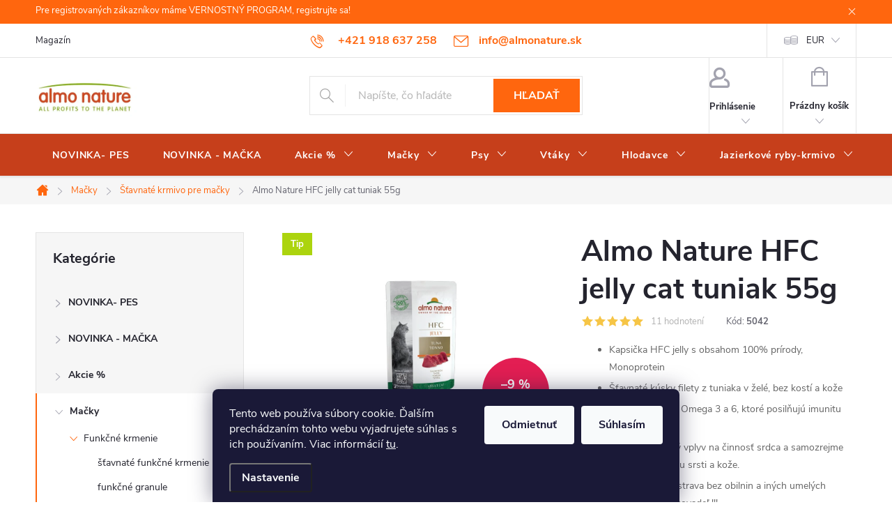

--- FILE ---
content_type: text/html; charset=utf-8
request_url: https://www.almonature.sk/almo-nature-hfc-jelly-cat-tuniak-55g/
body_size: 30261
content:
<!doctype html><html lang="sk" dir="ltr" class="header-background-light external-fonts-loaded"><head><meta charset="utf-8" /><meta name="viewport" content="width=device-width,initial-scale=1" /><title>Almo Nature HFC jelly cat   tuniak 55g - almonature.sk</title><link rel="preconnect" href="https://cdn.myshoptet.com" /><link rel="dns-prefetch" href="https://cdn.myshoptet.com" /><link rel="preload" href="https://cdn.myshoptet.com/prj/dist/master/cms/libs/jquery/jquery-1.11.3.min.js" as="script" /><link href="https://cdn.myshoptet.com/prj/dist/master/cms/templates/frontend_templates/shared/css/font-face/source-sans-3.css" rel="stylesheet"><link href="https://cdn.myshoptet.com/prj/dist/master/cms/templates/frontend_templates/shared/css/font-face/exo-2.css" rel="stylesheet"><script>
dataLayer = [];
dataLayer.push({'shoptet' : {
    "pageId": 782,
    "pageType": "productDetail",
    "currency": "EUR",
    "currencyInfo": {
        "decimalSeparator": ",",
        "exchangeRate": 1,
        "priceDecimalPlaces": 2,
        "symbol": "\u20ac",
        "symbolLeft": 1,
        "thousandSeparator": " "
    },
    "language": "sk",
    "projectId": 427410,
    "product": {
        "id": 2670,
        "guid": "2f2db1ca-be65-11ed-8d66-246e9615c34c",
        "hasVariants": false,
        "codes": [
            {
                "code": 5042,
                "quantity": "> 40",
                "stocks": [
                    {
                        "id": "ext",
                        "quantity": "> 40"
                    }
                ]
            }
        ],
        "code": "5042",
        "name": "Almo Nature HFC jelly cat   tuniak 55g",
        "appendix": "",
        "weight": 0.055,
        "manufacturer": "Almo Nature",
        "manufacturerGuid": "1EF5333E179F653C98E4DA0BA3DED3EE",
        "currentCategory": "Ma\u010dky | \u0160\u0165avnat\u00e9 krmivo - kapsi\u010dky, vani\u010dky, konzervy",
        "currentCategoryGuid": "5fa5dd53-75c9-11eb-bbb3-b8ca3a6063f8",
        "defaultCategory": "Ma\u010dky | \u0160\u0165avnat\u00e9 krmivo - kapsi\u010dky, vani\u010dky, konzervy",
        "defaultCategoryGuid": "5fa5dd53-75c9-11eb-bbb3-b8ca3a6063f8",
        "currency": "EUR",
        "priceWithVat": 1.1799999999999999
    },
    "stocks": [
        {
            "id": "ext",
            "title": "Sklad",
            "isDeliveryPoint": 0,
            "visibleOnEshop": 1
        }
    ],
    "cartInfo": {
        "id": null,
        "freeShipping": false,
        "freeShippingFrom": 39,
        "leftToFreeGift": {
            "formattedPrice": "\u20ac0",
            "priceLeft": 0
        },
        "freeGift": false,
        "leftToFreeShipping": {
            "priceLeft": 39,
            "dependOnRegion": 0,
            "formattedPrice": "\u20ac39"
        },
        "discountCoupon": [],
        "getNoBillingShippingPrice": {
            "withoutVat": 0,
            "vat": 0,
            "withVat": 0
        },
        "cartItems": [],
        "taxMode": "ORDINARY"
    },
    "cart": [],
    "customer": {
        "priceRatio": 1,
        "priceListId": 1,
        "groupId": null,
        "registered": false,
        "mainAccount": false
    }
}});
dataLayer.push({'cookie_consent' : {
    "marketing": "denied",
    "analytics": "denied"
}});
document.addEventListener('DOMContentLoaded', function() {
    shoptet.consent.onAccept(function(agreements) {
        if (agreements.length == 0) {
            return;
        }
        dataLayer.push({
            'cookie_consent' : {
                'marketing' : (agreements.includes(shoptet.config.cookiesConsentOptPersonalisation)
                    ? 'granted' : 'denied'),
                'analytics': (agreements.includes(shoptet.config.cookiesConsentOptAnalytics)
                    ? 'granted' : 'denied')
            },
            'event': 'cookie_consent'
        });
    });
});
</script>

<!-- Google Tag Manager -->
<script>(function(w,d,s,l,i){w[l]=w[l]||[];w[l].push({'gtm.start':
new Date().getTime(),event:'gtm.js'});var f=d.getElementsByTagName(s)[0],
j=d.createElement(s),dl=l!='dataLayer'?'&l='+l:'';j.async=true;j.src=
'https://www.googletagmanager.com/gtm.js?id='+i+dl;f.parentNode.insertBefore(j,f);
})(window,document,'script','dataLayer','GTM-5LV33WC');</script>
<!-- End Google Tag Manager -->

<meta property="og:type" content="website"><meta property="og:site_name" content="almonature.sk"><meta property="og:url" content="https://www.almonature.sk/almo-nature-hfc-jelly-cat-tuniak-55g/"><meta property="og:title" content="Almo Nature HFC jelly cat   tuniak 55g - almonature.sk"><meta name="author" content="almonature.sk"><meta name="web_author" content="Shoptet.sk"><meta name="dcterms.rightsHolder" content="www.almonature.sk"><meta name="robots" content="index,follow"><meta property="og:image" content="https://cdn.myshoptet.com/usr/www.almonature.sk/user/shop/big/2670_almo-nature-hfc-jelly-cat-tuniak-55g.png?6409b5c9"><meta property="og:description" content="Kompletné krmivo pre mačky s vysokokvalitným proteínom. "><meta name="description" content="Kompletné krmivo pre mačky s vysokokvalitným proteínom. "><meta name="google-site-verification" content="380822066"><meta property="product:price:amount" content="1.18"><meta property="product:price:currency" content="EUR"><style>:root {--color-primary: #ff660e;--color-primary-h: 22;--color-primary-s: 100%;--color-primary-l: 53%;--color-primary-hover: #f8a102;--color-primary-hover-h: 39;--color-primary-hover-s: 98%;--color-primary-hover-l: 49%;--color-secondary: #cb0000;--color-secondary-h: 0;--color-secondary-s: 100%;--color-secondary-l: 40%;--color-secondary-hover: #690063;--color-secondary-hover-h: 303;--color-secondary-hover-s: 100%;--color-secondary-hover-l: 21%;--color-tertiary: #009aab;--color-tertiary-h: 186;--color-tertiary-s: 100%;--color-tertiary-l: 34%;--color-tertiary-hover: #008391;--color-tertiary-hover-h: 186;--color-tertiary-hover-s: 100%;--color-tertiary-hover-l: 28%;--color-header-background: #ffffff;--template-font: "Source Sans 3";--template-headings-font: "Exo 2";--header-background-url: none;--cookies-notice-background: #1A1937;--cookies-notice-color: #F8FAFB;--cookies-notice-button-hover: #f5f5f5;--cookies-notice-link-hover: #27263f;--templates-update-management-preview-mode-content: "Náhľad aktualizácií šablóny je aktívny pre váš prehliadač."}</style>
    <script>var shoptet = shoptet || {};</script>
    <script src="https://cdn.myshoptet.com/prj/dist/master/shop/dist/main-3g-header.js.05f199e7fd2450312de2.js"></script>
<!-- User include --><!-- service 776(417) html code header -->
<link type="text/css" rel="stylesheet" media="all"  href="https://cdn.myshoptet.com/usr/paxio.myshoptet.com/user/documents/blank/style.css?v1602546"/>
<link href="https://cdn.myshoptet.com/prj/dist/master/shop/dist/font-shoptet-11.css.62c94c7785ff2cea73b2.css" rel="stylesheet">
<link href="https://cdn.myshoptet.com/usr/paxio.myshoptet.com/user/documents/blank/ikony.css?v9" rel="stylesheet">
<link type="text/css" rel="stylesheet" media="screen"  href="https://cdn.myshoptet.com/usr/paxio.myshoptet.com/user/documents/blank/preklady.css?v27" />
<link rel="stylesheet" href="https://cdn.myshoptet.com/usr/paxio.myshoptet.com/user/documents/blank/Slider/slick.css" />
<link rel="stylesheet" href="https://cdn.myshoptet.com/usr/paxio.myshoptet.com/user/documents/blank/Slider/slick-theme.css?v4" />
<link rel="stylesheet" href="https://cdn.myshoptet.com/usr/paxio.myshoptet.com/user/documents/blank/Slider/slick-classic.css?v3" />

<!-- service 565(213) html code header -->
<!--
<link rel="stylesheet" type="text/css" href="https://app.visual.ws/gpwebpay_shoptet/shoptet.css">
<script async defer type="text/javascript" src="https://app.visual.ws/gpwebpay_shoptet/shoptet.js"></script>
-->
<!-- project html code header -->
<!-- Google Tag Manager -->
<script>(function(w,d,s,l,i){w[l]=w[l]||[];w[l].push({'gtm.start':
new Date().getTime(),event:'gtm.js'});var f=d.getElementsByTagName(s)[0],
j=d.createElement(s),dl=l!='dataLayer'?'&l='+l:'';j.async=true;j.src=
'https://www.googletagmanager.com/gtm.js?id='+i+dl;f.parentNode.insertBefore(j,f);
})(window,document,'script','dataLayer','GTM-5LV33WC');</script>
<!-- End Google Tag Manager -->
<style>@media screen and (min-width: 1200px){
.top-navigation-bar .project-email {display: inline-block;font-size: 16px;font-weight: bold;margin-left: 24px;color: var(--color-primary);} 
a.project-email::before {content: '\e910';font-size: 16px;} 
} 
@media screen and (min-width: 360px) and (max-width: 767px){
.top-navigation-contacts{display: block !important;}
.top-navigation-contacts .project-phone{display: none !important;}
.top-navigation-contacts .project-email{display: block !important;position: absolute;right: 164px;top: 15px;color: #A3A3AF;}
a.project-email::before {content: '\e910';}
.top-navigation-contacts .project-email span{display: none;}
}
}</style>



<style>@media screen and (min-width: 768px) {
#header::after{background-color: #c63f1b ;} /* BARVA POZADÍ MENU */
.navigation-in {background-color: transparent;}
.navigation-in > ul > li > a, .submenu-arrow::after {color: #fff;} /* BARVA TEXTU V MENU */
.menu-helper::after {color: #fff;} /* BARVA HAMBURGERU */
}</style>
<!-- /User include --><link rel="shortcut icon" href="/favicon.ico" type="image/x-icon" /><link rel="canonical" href="https://www.almonature.sk/almo-nature-hfc-jelly-cat-tuniak-55g/" /><style>/* custom background */@media (min-width: 992px) {body {background-position: left top;background-repeat: repeat !important;background-attachment: scroll;}}</style>    <!-- Global site tag (gtag.js) - Google Analytics -->
    <script async src="https://www.googletagmanager.com/gtag/js?id=UA-238927435-1"></script>
    <script>
        
        window.dataLayer = window.dataLayer || [];
        function gtag(){dataLayer.push(arguments);}
        

                    console.debug('default consent data');

            gtag('consent', 'default', {"ad_storage":"denied","analytics_storage":"denied","ad_user_data":"denied","ad_personalization":"denied","wait_for_update":500});
            dataLayer.push({
                'event': 'default_consent'
            });
        
        gtag('js', new Date());

                gtag('config', 'UA-238927435-1', { 'groups': "UA" });
        
        
        
        
        
        
        
        
                gtag('set', 'currency', 'EUR');

        gtag('event', 'view_item', {
            "send_to": "UA",
            "items": [
                {
                    "id": "5042",
                    "name": "Almo Nature HFC jelly cat   tuniak 55g",
                    "category": "Ma\u010dky \/ \u0160\u0165avnat\u00e9 krmivo - kapsi\u010dky, vani\u010dky, konzervy",
                                        "brand": "Almo Nature",
                                                            "price": 0.96
                }
            ]
        });
        
        
        
        
        
        
        
        
        
        
        
        
        document.addEventListener('DOMContentLoaded', function() {
            if (typeof shoptet.tracking !== 'undefined') {
                for (var id in shoptet.tracking.bannersList) {
                    gtag('event', 'view_promotion', {
                        "send_to": "UA",
                        "promotions": [
                            {
                                "id": shoptet.tracking.bannersList[id].id,
                                "name": shoptet.tracking.bannersList[id].name,
                                "position": shoptet.tracking.bannersList[id].position
                            }
                        ]
                    });
                }
            }

            shoptet.consent.onAccept(function(agreements) {
                if (agreements.length !== 0) {
                    console.debug('gtag consent accept');
                    var gtagConsentPayload =  {
                        'ad_storage': agreements.includes(shoptet.config.cookiesConsentOptPersonalisation)
                            ? 'granted' : 'denied',
                        'analytics_storage': agreements.includes(shoptet.config.cookiesConsentOptAnalytics)
                            ? 'granted' : 'denied',
                                                                                                'ad_user_data': agreements.includes(shoptet.config.cookiesConsentOptPersonalisation)
                            ? 'granted' : 'denied',
                        'ad_personalization': agreements.includes(shoptet.config.cookiesConsentOptPersonalisation)
                            ? 'granted' : 'denied',
                        };
                    console.debug('update consent data', gtagConsentPayload);
                    gtag('consent', 'update', gtagConsentPayload);
                    dataLayer.push(
                        { 'event': 'update_consent' }
                    );
                }
            });
        });
    </script>
<script>
    (function(t, r, a, c, k, i, n, g) { t['ROIDataObject'] = k;
    t[k]=t[k]||function(){ (t[k].q=t[k].q||[]).push(arguments) },t[k].c=i;n=r.createElement(a),
    g=r.getElementsByTagName(a)[0];n.async=1;n.src=c;g.parentNode.insertBefore(n,g)
    })(window, document, 'script', '//www.heureka.sk/ocm/sdk.js?source=shoptet&version=2&page=product_detail', 'heureka', 'sk');

    heureka('set_user_consent', 0);
</script>
</head><body class="desktop id-782 in-macky-stavnate-krmivo-kapsicky-vanicky-konzervy template-11 type-product type-detail multiple-columns-body columns-2 blank-mode blank-mode-css ums_forms_redesign--off ums_a11y_category_page--on ums_discussion_rating_forms--off ums_flags_display_unification--on ums_a11y_login--on mobile-header-version-0">
        <div id="fb-root"></div>
        <script>
            window.fbAsyncInit = function() {
                FB.init({
//                    appId            : 'your-app-id',
                    autoLogAppEvents : true,
                    xfbml            : true,
                    version          : 'v19.0'
                });
            };
        </script>
        <script async defer crossorigin="anonymous" src="https://connect.facebook.net/sk_SK/sdk.js"></script>
<!-- Google Tag Manager (noscript) -->
<noscript><iframe src="https://www.googletagmanager.com/ns.html?id=GTM-5LV33WC"
height="0" width="0" style="display:none;visibility:hidden"></iframe></noscript>
<!-- End Google Tag Manager (noscript) -->

    <div class="siteCookies siteCookies--bottom siteCookies--dark js-siteCookies" role="dialog" data-testid="cookiesPopup" data-nosnippet>
        <div class="siteCookies__form">
            <div class="siteCookies__content">
                <div class="siteCookies__text">
                    Tento web používa súbory cookie. Ďalším prechádzaním tohto webu vyjadrujete súhlas s ich používaním. Viac informácií <a href="http://www.almonature.sk/podmienky-ochrany-osobnych-udajov/" target="\">tu</a>.
                </div>
                <p class="siteCookies__links">
                    <button class="siteCookies__link js-cookies-settings" aria-label="Nastavenia cookies" data-testid="cookiesSettings">Nastavenie</button>
                </p>
            </div>
            <div class="siteCookies__buttonWrap">
                                    <button class="siteCookies__button js-cookiesConsentSubmit" value="reject" aria-label="Odmietnuť cookies" data-testid="buttonCookiesReject">Odmietnuť</button>
                                <button class="siteCookies__button js-cookiesConsentSubmit" value="all" aria-label="Prijať cookies" data-testid="buttonCookiesAccept">Súhlasím</button>
            </div>
        </div>
        <script>
            document.addEventListener("DOMContentLoaded", () => {
                const siteCookies = document.querySelector('.js-siteCookies');
                document.addEventListener("scroll", shoptet.common.throttle(() => {
                    const st = document.documentElement.scrollTop;
                    if (st > 1) {
                        siteCookies.classList.add('siteCookies--scrolled');
                    } else {
                        siteCookies.classList.remove('siteCookies--scrolled');
                    }
                }, 100));
            });
        </script>
    </div>
<a href="#content" class="skip-link sr-only">Prejsť na obsah</a><div class="overall-wrapper"><div class="site-msg information"><div class="container"><div class="text">Pre registrovaných zákazníkov máme VERNOSTNÝ PROGRAM, registrujte sa!</div><div class="close js-close-information-msg"></div></div></div><div class="user-action"><div class="container">
    <div class="user-action-in">
                    <div id="login" class="user-action-login popup-widget login-widget" role="dialog" aria-labelledby="loginHeading">
        <div class="popup-widget-inner">
                            <h2 id="loginHeading">Prihlásenie k vášmu účtu</h2><div id="customerLogin"><form action="/action/Customer/Login/" method="post" id="formLoginIncluded" class="csrf-enabled formLogin" data-testid="formLogin"><input type="hidden" name="referer" value="" /><div class="form-group"><div class="input-wrapper email js-validated-element-wrapper no-label"><input type="email" name="email" class="form-control" autofocus placeholder="E-mailová adresa (napr. jan@novak.sk)" data-testid="inputEmail" autocomplete="email" required /></div></div><div class="form-group"><div class="input-wrapper password js-validated-element-wrapper no-label"><input type="password" name="password" class="form-control" placeholder="Heslo" data-testid="inputPassword" autocomplete="current-password" required /><span class="no-display">Nemôžete vyplniť toto pole</span><input type="text" name="surname" value="" class="no-display" /></div></div><div class="form-group"><div class="login-wrapper"><button type="submit" class="btn btn-secondary btn-text btn-login" data-testid="buttonSubmit">Prihlásiť sa</button><div class="password-helper"><a href="/registracia/" data-testid="signup" rel="nofollow">Nová registrácia</a><a href="/klient/zabudnute-heslo/" rel="nofollow">Zabudnuté heslo</a></div></div></div></form>
</div>                    </div>
    </div>

                            <div id="cart-widget" class="user-action-cart popup-widget cart-widget loader-wrapper" data-testid="popupCartWidget" role="dialog" aria-hidden="true">
    <div class="popup-widget-inner cart-widget-inner place-cart-here">
        <div class="loader-overlay">
            <div class="loader"></div>
        </div>
    </div>

    <div class="cart-widget-button">
        <a href="/kosik/" class="btn btn-conversion" id="continue-order-button" rel="nofollow" data-testid="buttonNextStep">Pokračovať do košíka</a>
    </div>
</div>
            </div>
</div>
</div><div class="top-navigation-bar" data-testid="topNavigationBar">

    <div class="container">

        <div class="top-navigation-contacts">
            <strong>Zákaznícka podpora:</strong><a href="tel:+421918637258" class="project-phone" aria-label="Zavolať na +421918637258" data-testid="contactboxPhone"><span>+421 918 637 258</span></a><a href="mailto:info@almonature.sk" class="project-email" data-testid="contactboxEmail"><span>info@almonature.sk</span></a>        </div>

                            <div class="top-navigation-menu">
                <div class="top-navigation-menu-trigger"></div>
                <ul class="top-navigation-bar-menu">
                                            <li class="top-navigation-menu-item-983">
                            <a href="/magazin/">Magazín</a>
                        </li>
                                    </ul>
                <ul class="top-navigation-bar-menu-helper"></ul>
            </div>
        
        <div class="top-navigation-tools">
            <div class="responsive-tools">
                <a href="#" class="toggle-window" data-target="search" aria-label="Hľadať" data-testid="linkSearchIcon"></a>
                                                            <a href="#" class="toggle-window" data-target="login"></a>
                                                    <a href="#" class="toggle-window" data-target="navigation" aria-label="Menu" data-testid="hamburgerMenu"></a>
            </div>
                <div class="dropdown">
        <span>Ceny v:</span>
        <button id="topNavigationDropdown" type="button" data-toggle="dropdown" aria-haspopup="true" aria-expanded="false">
            EUR
            <span class="caret"></span>
        </button>
        <ul class="dropdown-menu" aria-labelledby="topNavigationDropdown"><li><a href="/action/Currency/changeCurrency/?currencyCode=CZK" rel="nofollow">CZK</a></li><li><a href="/action/Currency/changeCurrency/?currencyCode=EUR" rel="nofollow">EUR</a></li><li><a href="/action/Currency/changeCurrency/?currencyCode=HUF" rel="nofollow">HUF</a></li></ul>
    </div>
            <button class="top-nav-button top-nav-button-login toggle-window" type="button" data-target="login" aria-haspopup="dialog" aria-controls="login" aria-expanded="false" data-testid="signin"><span>Prihlásenie</span></button>        </div>

    </div>

</div>
<header id="header"><div class="container navigation-wrapper">
    <div class="header-top">
        <div class="site-name-wrapper">
            <div class="site-name"><a href="/" data-testid="linkWebsiteLogo"><img src="https://cdn.myshoptet.com/usr/www.almonature.sk/user/logos/bez_n__zvu_3-1.jpg" alt="almonature.sk" fetchpriority="low" /></a></div>        </div>
        <div class="search" itemscope itemtype="https://schema.org/WebSite">
            <meta itemprop="headline" content="Šťavnaté krmivo - kapsičky, vaničky, konzervy"/><meta itemprop="url" content="https://www.almonature.sk"/><meta itemprop="text" content="Kompletné krmivo pre mačky s vysokokvalitným proteínom. "/>            <form action="/action/ProductSearch/prepareString/" method="post"
    id="formSearchForm" class="search-form compact-form js-search-main"
    itemprop="potentialAction" itemscope itemtype="https://schema.org/SearchAction" data-testid="searchForm">
    <fieldset>
        <meta itemprop="target"
            content="https://www.almonature.sk/vyhladavanie/?string={string}"/>
        <input type="hidden" name="language" value="sk"/>
        
            
<input
    type="search"
    name="string"
        class="query-input form-control search-input js-search-input"
    placeholder="Napíšte, čo hľadáte"
    autocomplete="off"
    required
    itemprop="query-input"
    aria-label="Vyhľadávanie"
    data-testid="searchInput"
>
            <button type="submit" class="btn btn-default" data-testid="searchBtn">Hľadať</button>
        
    </fieldset>
</form>
        </div>
        <div class="navigation-buttons">
                
    <a href="/kosik/" class="btn btn-icon toggle-window cart-count" data-target="cart" data-hover="true" data-redirect="true" data-testid="headerCart" rel="nofollow" aria-haspopup="dialog" aria-expanded="false" aria-controls="cart-widget">
        
                <span class="sr-only">Nákupný košík</span>
        
            <span class="cart-price visible-lg-inline-block" data-testid="headerCartPrice">
                                    Prázdny košík                            </span>
        
    
            </a>
        </div>
    </div>
    <nav id="navigation" aria-label="Hlavné menu" data-collapsible="true"><div class="navigation-in menu"><ul class="menu-level-1" role="menubar" data-testid="headerMenuItems"><li class="menu-item-1267" role="none"><a href="/novinka-pes/" data-testid="headerMenuItem" role="menuitem" aria-expanded="false"><b>NOVINKA- PES</b></a></li>
<li class="menu-item-1252" role="none"><a href="/novinka-macka/" data-testid="headerMenuItem" role="menuitem" aria-expanded="false"><b>NOVINKA - MAČKA</b></a></li>
<li class="menu-item-1109 ext" role="none"><a href="/akcie-2/" data-testid="headerMenuItem" role="menuitem" aria-haspopup="true" aria-expanded="false"><b>Akcie %</b><span class="submenu-arrow"></span></a><ul class="menu-level-2" aria-label="Akcie %" tabindex="-1" role="menu"><li class="menu-item-1112" role="none"><a href="/vyhodne-balenia-pre-psy/" class="menu-image" data-testid="headerMenuItem" tabindex="-1" aria-hidden="true"><img src="data:image/svg+xml,%3Csvg%20width%3D%22140%22%20height%3D%22100%22%20xmlns%3D%22http%3A%2F%2Fwww.w3.org%2F2000%2Fsvg%22%3E%3C%2Fsvg%3E" alt="" aria-hidden="true" width="140" height="100"  data-src="https://cdn.myshoptet.com/usr/www.almonature.sk/user/categories/thumb/5.png" fetchpriority="low" /></a><div><a href="/vyhodne-balenia-pre-psy/" data-testid="headerMenuItem" role="menuitem"><span>Výhodné balenia pre psy</span></a>
                        </div></li><li class="menu-item-1115" role="none"><a href="/vyhodne-balenia-pre-macky/" class="menu-image" data-testid="headerMenuItem" tabindex="-1" aria-hidden="true"><img src="data:image/svg+xml,%3Csvg%20width%3D%22140%22%20height%3D%22100%22%20xmlns%3D%22http%3A%2F%2Fwww.w3.org%2F2000%2Fsvg%22%3E%3C%2Fsvg%3E" alt="" aria-hidden="true" width="140" height="100"  data-src="https://cdn.myshoptet.com/usr/www.almonature.sk/user/categories/thumb/4.png" fetchpriority="low" /></a><div><a href="/vyhodne-balenia-pre-macky/" data-testid="headerMenuItem" role="menuitem"><span>Výhodné balenia pre mačky</span></a>
                        </div></li><li class="menu-item-1178" role="none"><a href="/vyhodne-balenia-pre-hlodavce/" class="menu-image" data-testid="headerMenuItem" tabindex="-1" aria-hidden="true"><img src="data:image/svg+xml,%3Csvg%20width%3D%22140%22%20height%3D%22100%22%20xmlns%3D%22http%3A%2F%2Fwww.w3.org%2F2000%2Fsvg%22%3E%3C%2Fsvg%3E" alt="" aria-hidden="true" width="140" height="100"  data-src="https://cdn.myshoptet.com/usr/www.almonature.sk/user/categories/thumb/_-2.png" fetchpriority="low" /></a><div><a href="/vyhodne-balenia-pre-hlodavce/" data-testid="headerMenuItem" role="menuitem"><span>Výhodné balenia pre hlodavce</span></a>
                        </div></li></ul></li>
<li class="menu-item-743 ext" role="none"><a href="/macky/" data-testid="headerMenuItem" role="menuitem" aria-haspopup="true" aria-expanded="false"><b>Mačky</b><span class="submenu-arrow"></span></a><ul class="menu-level-2" aria-label="Mačky" tabindex="-1" role="menu"><li class="menu-item-1235 has-third-level" role="none"><a href="/funkcne-krmenie/" class="menu-image" data-testid="headerMenuItem" tabindex="-1" aria-hidden="true"><img src="data:image/svg+xml,%3Csvg%20width%3D%22140%22%20height%3D%22100%22%20xmlns%3D%22http%3A%2F%2Fwww.w3.org%2F2000%2Fsvg%22%3E%3C%2Fsvg%3E" alt="" aria-hidden="true" width="140" height="100"  data-src="https://cdn.myshoptet.com/usr/www.almonature.sk/user/categories/thumb/digestive_1.png" fetchpriority="low" /></a><div><a href="/funkcne-krmenie/" data-testid="headerMenuItem" role="menuitem"><span>Funkčné krmenie</span></a>
                                                    <ul class="menu-level-3" role="menu">
                                                                    <li class="menu-item-1238" role="none">
                                        <a href="/stavnate-funkcne-krmenie/" data-testid="headerMenuItem" role="menuitem">
                                            šťavnaté funkčné krmenie</a>,                                    </li>
                                                                    <li class="menu-item-1241" role="none">
                                        <a href="/funkcne-granule/" data-testid="headerMenuItem" role="menuitem">
                                            funkčné granule</a>                                    </li>
                                                            </ul>
                        </div></li><li class="menu-item-782 has-third-level active" role="none"><a href="/macky-stavnate-krmivo-kapsicky-vanicky-konzervy/" class="menu-image" data-testid="headerMenuItem" tabindex="-1" aria-hidden="true"><img src="data:image/svg+xml,%3Csvg%20width%3D%22140%22%20height%3D%22100%22%20xmlns%3D%22http%3A%2F%2Fwww.w3.org%2F2000%2Fsvg%22%3E%3C%2Fsvg%3E" alt="" aria-hidden="true" width="140" height="100"  data-src="https://cdn.myshoptet.com/usr/www.almonature.sk/user/categories/thumb/dizajn_bez_n__zvu-148.png" fetchpriority="low" /></a><div><a href="/macky-stavnate-krmivo-kapsicky-vanicky-konzervy/" data-testid="headerMenuItem" role="menuitem"><span>Šťavnaté krmivo pre mačky FAV</span></a>
                                                    <ul class="menu-level-3" role="menu">
                                                                    <li class="menu-item-917" role="none">
                                        <a href="/macky-stavnate-krmivo-kapsicky-vanicky-konzervy-kittenka-maciatka-a-mlade-macky/" data-testid="headerMenuItem" role="menuitem">
                                            Kittenka - mačiatka a mladé mačky</a>,                                    </li>
                                                                    <li class="menu-item-923" role="none">
                                        <a href="/macky-stavnate-krmivo-kapsicky-vanicky-konzervy-adult-dospela-macka/" data-testid="headerMenuItem" role="menuitem">
                                            Adult - dospelá mačka</a>,                                    </li>
                                                                    <li class="menu-item-926" role="none">
                                        <a href="/macky-stavnate-krmivo-kapsicky-vanicky-konzervy-senior/" data-testid="headerMenuItem" role="menuitem">
                                            Senior</a>,                                    </li>
                                                                    <li class="menu-item-929" role="none">
                                        <a href="/macky-stavnate-krmivo-kapsicky-vanicky-konzervy-funkcne-krmivo/" data-testid="headerMenuItem" role="menuitem">
                                            Funkčné krmivo</a>,                                    </li>
                                                                    <li class="menu-item-1226" role="none">
                                        <a href="/vyhodne-balenie/" data-testid="headerMenuItem" role="menuitem">
                                            Výhodné balenie</a>,                                    </li>
                                                                    <li class="menu-item-1230" role="none">
                                        <a href="/jelly-zele/" data-testid="headerMenuItem" role="menuitem">
                                            Jelly / želé</a>                                    </li>
                                                            </ul>
                        </div></li><li class="menu-item-773 has-third-level" role="none"><a href="/macky-suche-krmivo-granule/" class="menu-image" data-testid="headerMenuItem" tabindex="-1" aria-hidden="true"><img src="data:image/svg+xml,%3Csvg%20width%3D%22140%22%20height%3D%22100%22%20xmlns%3D%22http%3A%2F%2Fwww.w3.org%2F2000%2Fsvg%22%3E%3C%2Fsvg%3E" alt="" aria-hidden="true" width="140" height="100"  data-src="https://cdn.myshoptet.com/usr/www.almonature.sk/user/categories/thumb/dizajn_bez_n__zvu-149.png" fetchpriority="low" /></a><div><a href="/macky-suche-krmivo-granule/" data-testid="headerMenuItem" role="menuitem"><span>Suché krmivo pre mačky FAV</span></a>
                                                    <ul class="menu-level-3" role="menu">
                                                                    <li class="menu-item-938" role="none">
                                        <a href="/macky-suche-krmivo-granule-kittenka-granule-pre-maciatka-mlade-macky/" data-testid="headerMenuItem" role="menuitem">
                                            Kittenka - granule pre mačiatka a mladé mačky</a>,                                    </li>
                                                                    <li class="menu-item-941" role="none">
                                        <a href="/macky-suche-krmivo-granule-adult-dospela-macka/" data-testid="headerMenuItem" role="menuitem">
                                            Adult - dospelá mačka</a>,                                    </li>
                                                                    <li class="menu-item-944" role="none">
                                        <a href="/macky-suche-krmivo-granule-senior/" data-testid="headerMenuItem" role="menuitem">
                                            Senior</a>,                                    </li>
                                                                    <li class="menu-item-947" role="none">
                                        <a href="/macky-suche-krmivo-granule-granule-pre-sterilizovane-macky-funkcne-krmiva/" data-testid="headerMenuItem" role="menuitem">
                                            Granule pre sterilizované mačky, funkčné krmivá</a>                                    </li>
                                                            </ul>
                        </div></li><li class="menu-item-785 has-third-level" role="none"><a href="/macky-pochutky/" class="menu-image" data-testid="headerMenuItem" tabindex="-1" aria-hidden="true"><img src="data:image/svg+xml,%3Csvg%20width%3D%22140%22%20height%3D%22100%22%20xmlns%3D%22http%3A%2F%2Fwww.w3.org%2F2000%2Fsvg%22%3E%3C%2Fsvg%3E" alt="" aria-hidden="true" width="140" height="100"  data-src="https://cdn.myshoptet.com/usr/www.almonature.sk/user/categories/thumb/502_inner_tonno_16-12-2020_184735.png" fetchpriority="low" /></a><div><a href="/macky-pochutky/" data-testid="headerMenuItem" role="menuitem"><span>Pochúťky pre mačky FAV</span></a>
                                                    <ul class="menu-level-3" role="menu">
                                                                    <li class="menu-item-950" role="none">
                                        <a href="/macky-pochutky-kittenka-maciatka/" data-testid="headerMenuItem" role="menuitem">
                                            Kittenka - mačiatka</a>,                                    </li>
                                                                    <li class="menu-item-953" role="none">
                                        <a href="/macky-pochutky-adult-dospela-macka/" data-testid="headerMenuItem" role="menuitem">
                                            Adult - dospelá mačka</a>,                                    </li>
                                                                    <li class="menu-item-956" role="none">
                                        <a href="/macky-pochutky-senior/" data-testid="headerMenuItem" role="menuitem">
                                            Senior</a>,                                    </li>
                                                                    <li class="menu-item-959" role="none">
                                        <a href="/macky-pochutky-pre-sterilizovane-macky-a-ine/" data-testid="headerMenuItem" role="menuitem">
                                            Pre sterilizované mačky a iné</a>                                    </li>
                                                            </ul>
                        </div></li><li class="menu-item-788 has-third-level" role="none"><a href="/macky-podstielka/" class="menu-image" data-testid="headerMenuItem" tabindex="-1" aria-hidden="true"><img src="data:image/svg+xml,%3Csvg%20width%3D%22140%22%20height%3D%22100%22%20xmlns%3D%22http%3A%2F%2Fwww.w3.org%2F2000%2Fsvg%22%3E%3C%2Fsvg%3E" alt="" aria-hidden="true" width="140" height="100"  data-src="https://cdn.myshoptet.com/usr/www.almonature.sk/user/categories/thumb/main_-_2_kg_24-02-2021_125239.png" fetchpriority="low" /></a><div><a href="/macky-podstielka/" data-testid="headerMenuItem" role="menuitem"><span>Podstielka pre mačky</span></a>
                                                    <ul class="menu-level-3" role="menu">
                                                                    <li class="menu-item-1034" role="none">
                                        <a href="/macky-podstielka-single-pack-balenie/" data-testid="headerMenuItem" role="menuitem">
                                            Single-pack balenie</a>,                                    </li>
                                                                    <li class="menu-item-1040" role="none">
                                        <a href="/macky-podstielka-multi-pack-balenie/" data-testid="headerMenuItem" role="menuitem">
                                            Multi-pack balenie</a>                                    </li>
                                                            </ul>
                        </div></li><li class="menu-item-1246" role="none"><a href="/hydration-help/" class="menu-image" data-testid="headerMenuItem" tabindex="-1" aria-hidden="true"><img src="data:image/svg+xml,%3Csvg%20width%3D%22140%22%20height%3D%22100%22%20xmlns%3D%22http%3A%2F%2Fwww.w3.org%2F2000%2Fsvg%22%3E%3C%2Fsvg%3E" alt="" aria-hidden="true" width="140" height="100"  data-src="https://cdn.myshoptet.com/usr/www.almonature.sk/user/categories/thumb/5895_412x444.png" fetchpriority="low" /></a><div><a href="/hydration-help/" data-testid="headerMenuItem" role="menuitem"><span>Hydration Help</span></a>
                        </div></li><li class="menu-item-1249" role="none"><a href="/mlieko-pre-macky/" class="menu-image" data-testid="headerMenuItem" tabindex="-1" aria-hidden="true"><img src="data:image/svg+xml,%3Csvg%20width%3D%22140%22%20height%3D%22100%22%20xmlns%3D%22http%3A%2F%2Fwww.w3.org%2F2000%2Fsvg%22%3E%3C%2Fsvg%3E" alt="" aria-hidden="true" width="140" height="100"  data-src="https://cdn.myshoptet.com/prj/dist/master/cms/templates/frontend_templates/00/img/folder.svg" fetchpriority="low" /></a><div><a href="/mlieko-pre-macky/" data-testid="headerMenuItem" role="menuitem"><span>Mlieko pre mačky</span></a>
                        </div></li></ul></li>
<li class="menu-item-707 ext" role="none"><a href="/psy/" data-testid="headerMenuItem" role="menuitem" aria-haspopup="true" aria-expanded="false"><b>Psy</b><span class="submenu-arrow"></span></a><ul class="menu-level-2" aria-label="Psy" tabindex="-1" role="menu"><li class="menu-item-815 has-third-level" role="none"><a href="/psy-stavnate-krmivo-kapsicky-vanicky-kozervy/" class="menu-image" data-testid="headerMenuItem" tabindex="-1" aria-hidden="true"><img src="data:image/svg+xml,%3Csvg%20width%3D%22140%22%20height%3D%22100%22%20xmlns%3D%22http%3A%2F%2Fwww.w3.org%2F2000%2Fsvg%22%3E%3C%2Fsvg%3E" alt="" aria-hidden="true" width="140" height="100"  data-src="https://cdn.myshoptet.com/usr/www.almonature.sk/user/categories/thumb/9036h.png" fetchpriority="low" /></a><div><a href="/psy-stavnate-krmivo-kapsicky-vanicky-kozervy/" data-testid="headerMenuItem" role="menuitem"><span>Šťavnaté krmivo pre psov FAV</span></a>
                                                    <ul class="menu-level-3" role="menu">
                                                                    <li class="menu-item-895" role="none">
                                        <a href="/psy-stavnate-krmivo-puppy-junior/" data-testid="headerMenuItem" role="menuitem">
                                            Puppy &amp; Junior</a>,                                    </li>
                                                                    <li class="menu-item-901" role="none">
                                        <a href="/psy-stavnate-krmivo-adult-dospely-pes/" data-testid="headerMenuItem" role="menuitem">
                                            Adult - dospelý pes</a>,                                    </li>
                                                                    <li class="menu-item-904" role="none">
                                        <a href="/psy-stavnate-krmivo-senior/" data-testid="headerMenuItem" role="menuitem">
                                            Senior</a>                                    </li>
                                                            </ul>
                        </div></li><li class="menu-item-818 has-third-level" role="none"><a href="/psy-suche-krmivo-granule/" class="menu-image" data-testid="headerMenuItem" tabindex="-1" aria-hidden="true"><img src="data:image/svg+xml,%3Csvg%20width%3D%22140%22%20height%3D%22100%22%20xmlns%3D%22http%3A%2F%2Fwww.w3.org%2F2000%2Fsvg%22%3E%3C%2Fsvg%3E" alt="" aria-hidden="true" width="140" height="100"  data-src="https://cdn.myshoptet.com/usr/www.almonature.sk/user/categories/thumb/9261_xss_13-11-2020_173016.png" fetchpriority="low" /></a><div><a href="/psy-suche-krmivo-granule/" data-testid="headerMenuItem" role="menuitem"><span>Suché krmivo granule pre psov FAV</span></a>
                                                    <ul class="menu-level-3" role="menu">
                                                                    <li class="menu-item-853" role="none">
                                        <a href="/psy-suche-krmivo-granule-puppy-junior/" data-testid="headerMenuItem" role="menuitem">
                                            Puppy &amp; Junior</a>,                                    </li>
                                                                    <li class="menu-item-856" role="none">
                                        <a href="/psy-adult-dospely/" data-testid="headerMenuItem" role="menuitem">
                                            Adult /dospelý</a>,                                    </li>
                                                                    <li class="menu-item-859" role="none">
                                        <a href="/senior-2/" data-testid="headerMenuItem" role="menuitem">
                                            Senior</a>                                    </li>
                                                            </ul>
                        </div></li><li class="menu-item-821 has-third-level" role="none"><a href="/psy-pochutky/" class="menu-image" data-testid="headerMenuItem" tabindex="-1" aria-hidden="true"><img src="data:image/svg+xml,%3Csvg%20width%3D%22140%22%20height%3D%22100%22%20xmlns%3D%22http%3A%2F%2Fwww.w3.org%2F2000%2Fsvg%22%3E%3C%2Fsvg%3E" alt="" aria-hidden="true" width="140" height="100"  data-src="https://cdn.myshoptet.com/usr/www.almonature.sk/user/categories/thumb/dizajn_bez_n__zvu-150.png" fetchpriority="low" /></a><div><a href="/psy-pochutky/" data-testid="headerMenuItem" role="menuitem"><span>Pochúťky pre psov FAV</span></a>
                                                    <ul class="menu-level-3" role="menu">
                                                                    <li class="menu-item-907" role="none">
                                        <a href="/pochutky-puppy-junior/" data-testid="headerMenuItem" role="menuitem">
                                            Puppy &amp; Junior</a>,                                    </li>
                                                                    <li class="menu-item-910" role="none">
                                        <a href="/pochutky-adult-dospely-pes/" data-testid="headerMenuItem" role="menuitem">
                                            Adult - dospelý pes</a>,                                    </li>
                                                                    <li class="menu-item-913" role="none">
                                        <a href="/pochutky-senior/" data-testid="headerMenuItem" role="menuitem">
                                            Senior</a>                                    </li>
                                                            </ul>
                        </div></li><li class="menu-item-1058 has-third-level" role="none"><a href="/doplnkove-a-veterinarne-krmivo/" class="menu-image" data-testid="headerMenuItem" tabindex="-1" aria-hidden="true"><img src="data:image/svg+xml,%3Csvg%20width%3D%22140%22%20height%3D%22100%22%20xmlns%3D%22http%3A%2F%2Fwww.w3.org%2F2000%2Fsvg%22%3E%3C%2Fsvg%3E" alt="" aria-hidden="true" width="140" height="100"  data-src="https://cdn.myshoptet.com/usr/www.almonature.sk/user/categories/thumb/dizajn_bez_n__zvu-35.png" fetchpriority="low" /></a><div><a href="/doplnkove-a-veterinarne-krmivo/" data-testid="headerMenuItem" role="menuitem"><span>Doplnkové a veterinárne krmivo</span></a>
                                                    <ul class="menu-level-3" role="menu">
                                                                    <li class="menu-item-1064" role="none">
                                        <a href="/klby-a-kosti/" data-testid="headerMenuItem" role="menuitem">
                                            Kĺby a kosti</a>,                                    </li>
                                                                    <li class="menu-item-1067" role="none">
                                        <a href="/srst-a-koza/" data-testid="headerMenuItem" role="menuitem">
                                            Srsť a koža</a>                                    </li>
                                                            </ul>
                        </div></li><li class="menu-item-1100 has-third-level" role="none"><a href="/finska-premiova-znacka-rukka/" class="menu-image" data-testid="headerMenuItem" tabindex="-1" aria-hidden="true"><img src="data:image/svg+xml,%3Csvg%20width%3D%22140%22%20height%3D%22100%22%20xmlns%3D%22http%3A%2F%2Fwww.w3.org%2F2000%2Fsvg%22%3E%3C%2Fsvg%3E" alt="" aria-hidden="true" width="140" height="100"  data-src="https://cdn.myshoptet.com/usr/www.almonature.sk/user/categories/thumb/rukka_1-160x50.png" fetchpriority="low" /></a><div><a href="/finska-premiova-znacka-rukka/" data-testid="headerMenuItem" role="menuitem"><span>Vodítka a obojky</span></a>
                                                    <ul class="menu-level-3" role="menu">
                                                                    <li class="menu-item-1255" role="none">
                                        <a href="/obojky-rukka/" data-testid="headerMenuItem" role="menuitem">
                                            obojky Rukka</a>,                                    </li>
                                                                    <li class="menu-item-1258" role="none">
                                        <a href="/voditka-rukka/" data-testid="headerMenuItem" role="menuitem">
                                            vodítka Rukka</a>,                                    </li>
                                                                    <li class="menu-item-1261" role="none">
                                        <a href="/postroje-rukka/" data-testid="headerMenuItem" role="menuitem">
                                            postroje Rukka</a>,                                    </li>
                                                                    <li class="menu-item-1264" role="none">
                                        <a href="/plastenky-rukka/" data-testid="headerMenuItem" role="menuitem">
                                            plastenky Rukka</a>,                                    </li>
                                                                    <li class="menu-item-1270" role="none">
                                        <a href="/boty-znacky-rukka/" data-testid="headerMenuItem" role="menuitem">
                                            boty značky Rukka</a>                                    </li>
                                                            </ul>
                        </div></li><li class="menu-item-1127" role="none"><a href="/starostlivost-o-psov/" class="menu-image" data-testid="headerMenuItem" tabindex="-1" aria-hidden="true"><img src="data:image/svg+xml,%3Csvg%20width%3D%22140%22%20height%3D%22100%22%20xmlns%3D%22http%3A%2F%2Fwww.w3.org%2F2000%2Fsvg%22%3E%3C%2Fsvg%3E" alt="" aria-hidden="true" width="140" height="100"  data-src="https://cdn.myshoptet.com/usr/www.almonature.sk/user/categories/thumb/pettorina-cinquetorri-c100ob040.jpg" fetchpriority="low" /></a><div><a href="/starostlivost-o-psov/" data-testid="headerMenuItem" role="menuitem"><span>Starostlivosť o psov</span></a>
                        </div></li><li class="menu-item-1145" role="none"><a href="/hracky-pre-psy/" class="menu-image" data-testid="headerMenuItem" tabindex="-1" aria-hidden="true"><img src="data:image/svg+xml,%3Csvg%20width%3D%22140%22%20height%3D%22100%22%20xmlns%3D%22http%3A%2F%2Fwww.w3.org%2F2000%2Fsvg%22%3E%3C%2Fsvg%3E" alt="" aria-hidden="true" width="140" height="100"  data-src="https://cdn.myshoptet.com/usr/www.almonature.sk/user/categories/thumb/5411468183801.jpeg" fetchpriority="low" /></a><div><a href="/hracky-pre-psy/" data-testid="headerMenuItem" role="menuitem"><span>Hračky pre psy</span></a>
                        </div></li><li class="menu-item-1243" role="none"><a href="/lososovy-olej-salmon/" class="menu-image" data-testid="headerMenuItem" tabindex="-1" aria-hidden="true"><img src="data:image/svg+xml,%3Csvg%20width%3D%22140%22%20height%3D%22100%22%20xmlns%3D%22http%3A%2F%2Fwww.w3.org%2F2000%2Fsvg%22%3E%3C%2Fsvg%3E" alt="" aria-hidden="true" width="140" height="100"  data-src="https://cdn.myshoptet.com/prj/dist/master/cms/templates/frontend_templates/00/img/folder.svg" fetchpriority="low" /></a><div><a href="/lososovy-olej-salmon/" data-testid="headerMenuItem" role="menuitem"><span>Lososový olej</span></a>
                        </div></li></ul></li>
<li class="menu-item-1163 ext" role="none"><a href="/vtaky/" data-testid="headerMenuItem" role="menuitem" aria-haspopup="true" aria-expanded="false"><b>Vtáky</b><span class="submenu-arrow"></span></a><ul class="menu-level-2" aria-label="Vtáky" tabindex="-1" role="menu"><li class="menu-item-1193" role="none"><a href="/premiove-krmivo/" class="menu-image" data-testid="headerMenuItem" tabindex="-1" aria-hidden="true"><img src="data:image/svg+xml,%3Csvg%20width%3D%22140%22%20height%3D%22100%22%20xmlns%3D%22http%3A%2F%2Fwww.w3.org%2F2000%2Fsvg%22%3E%3C%2Fsvg%3E" alt="" aria-hidden="true" width="140" height="100"  data-src="https://cdn.myshoptet.com/usr/www.almonature.sk/user/categories/thumb/5411468116694.jpeg" fetchpriority="low" /></a><div><a href="/premiove-krmivo/" data-testid="headerMenuItem" role="menuitem"><span>prémiové krmivo</span></a>
                        </div></li><li class="menu-item-1223" role="none"><a href="/krmivo-original-vatky/" class="menu-image" data-testid="headerMenuItem" tabindex="-1" aria-hidden="true"><img src="data:image/svg+xml,%3Csvg%20width%3D%22140%22%20height%3D%22100%22%20xmlns%3D%22http%3A%2F%2Fwww.w3.org%2F2000%2Fsvg%22%3E%3C%2Fsvg%3E" alt="" aria-hidden="true" width="140" height="100"  data-src="https://cdn.myshoptet.com/usr/www.almonature.sk/user/categories/thumb/5411468234084.jpeg" fetchpriority="low" /></a><div><a href="/krmivo-original-vatky/" data-testid="headerMenuItem" role="menuitem"><span>základné krmivo</span></a>
                        </div></li><li class="menu-item-1172" role="none"><a href="/tycinky-pre-vtaky/" class="menu-image" data-testid="headerMenuItem" tabindex="-1" aria-hidden="true"><img src="data:image/svg+xml,%3Csvg%20width%3D%22140%22%20height%3D%22100%22%20xmlns%3D%22http%3A%2F%2Fwww.w3.org%2F2000%2Fsvg%22%3E%3C%2Fsvg%3E" alt="" aria-hidden="true" width="140" height="100"  data-src="https://cdn.myshoptet.com/usr/www.almonature.sk/user/categories/thumb/5411468144727.jpeg" fetchpriority="low" /></a><div><a href="/tycinky-pre-vtaky/" data-testid="headerMenuItem" role="menuitem"><span>Tyčinky pre vtáky</span></a>
                        </div></li></ul></li>
<li class="menu-item-1097 ext" role="none"><a href="/hlodavce/" data-testid="headerMenuItem" role="menuitem" aria-haspopup="true" aria-expanded="false"><b>Hlodavce</b><span class="submenu-arrow"></span></a><ul class="menu-level-2" aria-label="Hlodavce" tabindex="-1" role="menu"><li class="menu-item-1151 has-third-level" role="none"><a href="/krmivo-pre-hlodavce/" class="menu-image" data-testid="headerMenuItem" tabindex="-1" aria-hidden="true"><img src="data:image/svg+xml,%3Csvg%20width%3D%22140%22%20height%3D%22100%22%20xmlns%3D%22http%3A%2F%2Fwww.w3.org%2F2000%2Fsvg%22%3E%3C%2Fsvg%3E" alt="" aria-hidden="true" width="140" height="100"  data-src="https://cdn.myshoptet.com/usr/www.almonature.sk/user/categories/thumb/3.png" fetchpriority="low" /></a><div><a href="/krmivo-pre-hlodavce/" data-testid="headerMenuItem" role="menuitem"><span>Krmivo pre hlodavce</span></a>
                                                    <ul class="menu-level-3" role="menu">
                                                                    <li class="menu-item-1187" role="none">
                                        <a href="/granulovane-krmivo/" data-testid="headerMenuItem" role="menuitem">
                                            granulované krmivo</a>                                    </li>
                                                            </ul>
                        </div></li><li class="menu-item-1154" role="none"><a href="/seno-pre-hlodavce/" class="menu-image" data-testid="headerMenuItem" tabindex="-1" aria-hidden="true"><img src="data:image/svg+xml,%3Csvg%20width%3D%22140%22%20height%3D%22100%22%20xmlns%3D%22http%3A%2F%2Fwww.w3.org%2F2000%2Fsvg%22%3E%3C%2Fsvg%3E" alt="" aria-hidden="true" width="140" height="100"  data-src="https://cdn.myshoptet.com/usr/www.almonature.sk/user/categories/thumb/dizajn_bez_n__zvu-5.png" fetchpriority="low" /></a><div><a href="/seno-pre-hlodavce/" data-testid="headerMenuItem" role="menuitem"><span>Seno pre hlodavce</span></a>
                        </div></li><li class="menu-item-1157" role="none"><a href="/tycinky-pre-hlodavce/" class="menu-image" data-testid="headerMenuItem" tabindex="-1" aria-hidden="true"><img src="data:image/svg+xml,%3Csvg%20width%3D%22140%22%20height%3D%22100%22%20xmlns%3D%22http%3A%2F%2Fwww.w3.org%2F2000%2Fsvg%22%3E%3C%2Fsvg%3E" alt="" aria-hidden="true" width="140" height="100"  data-src="https://cdn.myshoptet.com/usr/www.almonature.sk/user/categories/thumb/5411468144604.jpeg" fetchpriority="low" /></a><div><a href="/tycinky-pre-hlodavce/" data-testid="headerMenuItem" role="menuitem"><span>Tyčinky pre hlodavce</span></a>
                        </div></li><li class="menu-item-1166" role="none"><a href="/podstielka-pre-hlodavce/" class="menu-image" data-testid="headerMenuItem" tabindex="-1" aria-hidden="true"><img src="data:image/svg+xml,%3Csvg%20width%3D%22140%22%20height%3D%22100%22%20xmlns%3D%22http%3A%2F%2Fwww.w3.org%2F2000%2Fsvg%22%3E%3C%2Fsvg%3E" alt="" aria-hidden="true" width="140" height="100"  data-src="https://cdn.myshoptet.com/usr/www.almonature.sk/user/categories/thumb/1.png" fetchpriority="low" /></a><div><a href="/podstielka-pre-hlodavce/" data-testid="headerMenuItem" role="menuitem"><span>Podstielka pre hlodavce</span></a>
                        </div></li><li class="menu-item-1181" role="none"><a href="/klietky-pre-hlodavce/" class="menu-image" data-testid="headerMenuItem" tabindex="-1" aria-hidden="true"><img src="data:image/svg+xml,%3Csvg%20width%3D%22140%22%20height%3D%22100%22%20xmlns%3D%22http%3A%2F%2Fwww.w3.org%2F2000%2Fsvg%22%3E%3C%2Fsvg%3E" alt="" aria-hidden="true" width="140" height="100"  data-src="https://cdn.myshoptet.com/usr/www.almonature.sk/user/categories/thumb/dizajn_bez_n__zvu-19.png" fetchpriority="low" /></a><div><a href="/klietky-pre-hlodavce/" data-testid="headerMenuItem" role="menuitem"><span>Klietky pre hlodavce</span></a>
                        </div></li></ul></li>
<li class="menu-item-1208 ext" role="none"><a href="/jazierkove-ryby-krmiva-2/" data-testid="headerMenuItem" role="menuitem" aria-haspopup="true" aria-expanded="false"><b>Jazierkové ryby-krmivo</b><span class="submenu-arrow"></span></a><ul class="menu-level-2" aria-label="Jazierkové ryby-krmivo" tabindex="-1" role="menu"><li class="menu-item-1214" role="none"><a href="/krmivo-pre-koi-kapry/" class="menu-image" data-testid="headerMenuItem" tabindex="-1" aria-hidden="true"><img src="data:image/svg+xml,%3Csvg%20width%3D%22140%22%20height%3D%22100%22%20xmlns%3D%22http%3A%2F%2Fwww.w3.org%2F2000%2Fsvg%22%3E%3C%2Fsvg%3E" alt="" aria-hidden="true" width="140" height="100"  data-src="https://cdn.myshoptet.com/usr/www.almonature.sk/user/categories/thumb/markenseiten_header_alkote_1920x1920-1.png" fetchpriority="low" /></a><div><a href="/krmivo-pre-koi-kapry/" data-testid="headerMenuItem" role="menuitem"><span>Krmivo pre KOI kapry</span></a>
                        </div></li><li class="menu-item-1217" role="none"><a href="/specialne--sezonne--farba-krmiva/" class="menu-image" data-testid="headerMenuItem" tabindex="-1" aria-hidden="true"><img src="data:image/svg+xml,%3Csvg%20width%3D%22140%22%20height%3D%22100%22%20xmlns%3D%22http%3A%2F%2Fwww.w3.org%2F2000%2Fsvg%22%3E%3C%2Fsvg%3E" alt="" aria-hidden="true" width="140" height="100"  data-src="https://cdn.myshoptet.com/usr/www.almonature.sk/user/categories/thumb/4005784612117_alkote_seidenraupen_300g_web_1280x1280.jpg" fetchpriority="low" /></a><div><a href="/specialne--sezonne--farba-krmiva/" data-testid="headerMenuItem" role="menuitem"><span>Špecialne, sezonné, farba- krmiva</span></a>
                        </div></li></ul></li>
<li class="menu-item-39" role="none"><a href="/obchodne-podmienky/" data-testid="headerMenuItem" role="menuitem" aria-expanded="false"><b>Obchodné podmienky</b></a></li>
<li class="menu-item-29" role="none"><a href="/kontakty/" data-testid="headerMenuItem" role="menuitem" aria-expanded="false"><b>Kontakty</b></a></li>
<li class="menu-item-977" role="none"><a href="/o-nas-rubrika/" data-testid="headerMenuItem" role="menuitem" aria-expanded="false"><b>O nás</b></a></li>
</ul></div><span class="navigation-close"></span></nav><div class="menu-helper" data-testid="hamburgerMenu"><span>Viac</span></div>
</div></header><!-- / header -->


                    <div class="container breadcrumbs-wrapper">
            <div class="breadcrumbs navigation-home-icon-wrapper" itemscope itemtype="https://schema.org/BreadcrumbList">
                                                                            <span id="navigation-first" data-basetitle="almonature.sk" itemprop="itemListElement" itemscope itemtype="https://schema.org/ListItem">
                <a href="/" itemprop="item" class="navigation-home-icon"><span class="sr-only" itemprop="name">Domov</span></a>
                <span class="navigation-bullet">/</span>
                <meta itemprop="position" content="1" />
            </span>
                                <span id="navigation-1" itemprop="itemListElement" itemscope itemtype="https://schema.org/ListItem">
                <a href="/macky/" itemprop="item" data-testid="breadcrumbsSecondLevel"><span itemprop="name">Mačky</span></a>
                <span class="navigation-bullet">/</span>
                <meta itemprop="position" content="2" />
            </span>
                                <span id="navigation-2" itemprop="itemListElement" itemscope itemtype="https://schema.org/ListItem">
                <a href="/macky-stavnate-krmivo-kapsicky-vanicky-konzervy/" itemprop="item" data-testid="breadcrumbsSecondLevel"><span itemprop="name">Šťavnaté krmivo pre mačky FAV</span></a>
                <span class="navigation-bullet">/</span>
                <meta itemprop="position" content="3" />
            </span>
                                            <span id="navigation-3" itemprop="itemListElement" itemscope itemtype="https://schema.org/ListItem" data-testid="breadcrumbsLastLevel">
                <meta itemprop="item" content="https://www.almonature.sk/almo-nature-hfc-jelly-cat-tuniak-55g/" />
                <meta itemprop="position" content="4" />
                <span itemprop="name" data-title="Almo Nature HFC jelly cat   tuniak 55g">Almo Nature HFC jelly cat   tuniak 55g <span class="appendix"></span></span>
            </span>
            </div>
        </div>
    
<div id="content-wrapper" class="container content-wrapper">
    
    <div class="content-wrapper-in">
                                                <aside class="sidebar sidebar-left"  data-testid="sidebarMenu">
                                                                                                <div class="sidebar-inner">
                                                                                                                                                                        <div class="box box-bg-variant box-categories">    <div class="skip-link__wrapper">
        <span id="categories-start" class="skip-link__target js-skip-link__target sr-only" tabindex="-1">&nbsp;</span>
        <a href="#categories-end" class="skip-link skip-link--start sr-only js-skip-link--start">Preskočiť kategórie</a>
    </div>

<h4>Kategórie</h4>


<div id="categories"><div class="categories cat-01 expanded" id="cat-1267"><div class="topic"><a href="/novinka-pes/">NOVINKA- PES<span class="cat-trigger">&nbsp;</span></a></div></div><div class="categories cat-02 expanded" id="cat-1252"><div class="topic"><a href="/novinka-macka/">NOVINKA - MAČKA<span class="cat-trigger">&nbsp;</span></a></div></div><div class="categories cat-01 expandable external" id="cat-1109"><div class="topic"><a href="/akcie-2/">Akcie %<span class="cat-trigger">&nbsp;</span></a></div>

    </div><div class="categories cat-02 expandable active expanded" id="cat-743"><div class="topic child-active"><a href="/macky/">Mačky<span class="cat-trigger">&nbsp;</span></a></div>

                    <ul class=" active expanded">
                                        <li class="
                                 expandable                 expanded                ">
                <a href="/funkcne-krmenie/">
                    Funkčné krmenie
                    <span class="cat-trigger">&nbsp;</span>                </a>
                                                            

                    <ul class=" expanded">
                                        <li >
                <a href="/stavnate-funkcne-krmenie/">
                    šťavnaté funkčné krmenie
                                    </a>
                                                                </li>
                                <li >
                <a href="/funkcne-granule/">
                    funkčné granule
                                    </a>
                                                                </li>
                </ul>
    
                                                </li>
                                <li class="
                active                  expandable                 expanded                ">
                <a href="/macky-stavnate-krmivo-kapsicky-vanicky-konzervy/">
                    Šťavnaté krmivo pre mačky FAV
                    <span class="cat-trigger">&nbsp;</span>                </a>
                                                            

                    <ul class=" active expanded">
                                        <li >
                <a href="/macky-stavnate-krmivo-kapsicky-vanicky-konzervy-kittenka-maciatka-a-mlade-macky/">
                    Kittenka - mačiatka a mladé mačky
                                    </a>
                                                                </li>
                                <li >
                <a href="/macky-stavnate-krmivo-kapsicky-vanicky-konzervy-adult-dospela-macka/">
                    Adult - dospelá mačka
                                    </a>
                                                                </li>
                                <li >
                <a href="/macky-stavnate-krmivo-kapsicky-vanicky-konzervy-senior/">
                    Senior
                                    </a>
                                                                </li>
                                <li >
                <a href="/macky-stavnate-krmivo-kapsicky-vanicky-konzervy-funkcne-krmivo/">
                    Funkčné krmivo
                                    </a>
                                                                </li>
                                <li >
                <a href="/vyhodne-balenie/">
                    Výhodné balenie
                                    </a>
                                                                </li>
                                <li >
                <a href="/jelly-zele/">
                    Jelly / želé
                                    </a>
                                                                </li>
                </ul>
    
                                                </li>
                                <li class="
                                 expandable                                 external">
                <a href="/macky-suche-krmivo-granule/">
                    Suché krmivo pre mačky FAV
                    <span class="cat-trigger">&nbsp;</span>                </a>
                                                            

    
                                                </li>
                                <li class="
                                 expandable                                 external">
                <a href="/macky-pochutky/">
                    Pochúťky pre mačky FAV
                    <span class="cat-trigger">&nbsp;</span>                </a>
                                                            

    
                                                </li>
                                <li class="
                                 expandable                                 external">
                <a href="/macky-podstielka/">
                    Podstielka pre mačky
                    <span class="cat-trigger">&nbsp;</span>                </a>
                                                            

    
                                                </li>
                                <li >
                <a href="/hydration-help/">
                    Hydration Help
                                    </a>
                                                                </li>
                                <li >
                <a href="/mlieko-pre-macky/">
                    Mlieko pre mačky
                                    </a>
                                                                </li>
                </ul>
    </div><div class="categories cat-01 expandable expanded" id="cat-707"><div class="topic"><a href="/psy/">Psy<span class="cat-trigger">&nbsp;</span></a></div>

                    <ul class=" expanded">
                                        <li class="
                                 expandable                                 external">
                <a href="/psy-stavnate-krmivo-kapsicky-vanicky-kozervy/">
                    Šťavnaté krmivo pre psov FAV
                    <span class="cat-trigger">&nbsp;</span>                </a>
                                                            

    
                                                </li>
                                <li class="
                                 expandable                                 external">
                <a href="/psy-suche-krmivo-granule/">
                    Suché krmivo granule pre psov FAV
                    <span class="cat-trigger">&nbsp;</span>                </a>
                                                            

    
                                                </li>
                                <li class="
                                 expandable                                 external">
                <a href="/psy-pochutky/">
                    Pochúťky pre psov FAV
                    <span class="cat-trigger">&nbsp;</span>                </a>
                                                            

    
                                                </li>
                                <li class="
                                 expandable                 expanded                ">
                <a href="/doplnkove-a-veterinarne-krmivo/">
                    Doplnkové a veterinárne krmivo
                    <span class="cat-trigger">&nbsp;</span>                </a>
                                                            

                    <ul class=" expanded">
                                        <li >
                <a href="/klby-a-kosti/">
                    Kĺby a kosti
                                    </a>
                                                                </li>
                                <li >
                <a href="/srst-a-koza/">
                    Srsť a koža
                                    </a>
                                                                </li>
                </ul>
    
                                                </li>
                                <li class="
                                 expandable                 expanded                ">
                <a href="/finska-premiova-znacka-rukka/">
                    Vodítka a obojky
                    <span class="cat-trigger">&nbsp;</span>                </a>
                                                            

                    <ul class=" expanded">
                                        <li >
                <a href="/obojky-rukka/">
                    obojky Rukka
                                    </a>
                                                                </li>
                                <li >
                <a href="/voditka-rukka/">
                    vodítka Rukka
                                    </a>
                                                                </li>
                                <li >
                <a href="/postroje-rukka/">
                    postroje Rukka
                                    </a>
                                                                </li>
                                <li >
                <a href="/plastenky-rukka/">
                    plastenky Rukka
                                    </a>
                                                                </li>
                                <li >
                <a href="/boty-znacky-rukka/">
                    boty značky Rukka
                                    </a>
                                                                </li>
                </ul>
    
                                                </li>
                                <li >
                <a href="/starostlivost-o-psov/">
                    Starostlivosť o psov
                                    </a>
                                                                </li>
                                <li >
                <a href="/hracky-pre-psy/">
                    Hračky pre psy
                                    </a>
                                                                </li>
                                <li >
                <a href="/lososovy-olej-salmon/">
                    Lososový olej
                                    </a>
                                                                </li>
                </ul>
    </div><div class="categories cat-02 expandable external" id="cat-1163"><div class="topic"><a href="/vtaky/">Vtáky<span class="cat-trigger">&nbsp;</span></a></div>

    </div><div class="categories cat-01 expandable external" id="cat-1097"><div class="topic"><a href="/hlodavce/">Hlodavce<span class="cat-trigger">&nbsp;</span></a></div>

    </div><div class="categories cat-02 expandable external" id="cat-1208"><div class="topic"><a href="/jazierkove-ryby-krmiva-2/">Jazierkové ryby-krmivo<span class="cat-trigger">&nbsp;</span></a></div>

    </div></div>

    <div class="skip-link__wrapper">
        <a href="#categories-start" class="skip-link skip-link--end sr-only js-skip-link--end" tabindex="-1" hidden>Preskočiť kategórie</a>
        <span id="categories-end" class="skip-link__target js-skip-link__target sr-only" tabindex="-1">&nbsp;</span>
    </div>
</div>
                                                                                                            <div class="box box-bg-default box-sm box-contact"><h4><span>Kontakt</span></h4>


    <div class="contact-box no-image" data-testid="contactbox">
                    
            
                
        <ul>
                            <li>
                    <span class="mail" data-testid="contactboxEmail">
                                                    <a href="mailto:info&#64;almonature.sk">info<!---->&#64;<!---->almonature.sk</a>
                                            </span>
                </li>
            
                            <li>
                    <span class="tel">
                                                                                <a href="tel:+421918637258" aria-label="Zavolať na +421918637258" data-testid="contactboxPhone">
                                +421 918 637 258
                            </a>
                                            </span>
                </li>
            
            
            

                                    <li>
                        <span class="facebook">
                            <a href="https://bit.ly/2SxWUbk" title="Facebook" target="_blank" data-testid="contactboxFacebook">
                                                                https://bit.ly/2SxWUbk
                                                            </a>
                        </span>
                    </li>
                
                
                                    <li>
                        <span class="instagram">
                            <a href="https://www.instagram.com/almonaturesk/" title="Instagram" target="_blank" data-testid="contactboxInstagram">almonaturesk</a>
                        </span>
                    </li>
                
                
                
                
                
            

        </ul>

    </div>


<script type="application/ld+json">
    {
        "@context" : "https://schema.org",
        "@type" : "Organization",
        "name" : "almonature.sk",
        "url" : "https://www.almonature.sk",
                "employee" : "Lenka",
                    "email" : "info@almonature.sk",
                            "telephone" : "+421 918 637 258",
                                
                                                                                            "sameAs" : ["https://bit.ly/2SxWUbk\", \"\", \"https://www.instagram.com/almonaturesk/"]
            }
</script>
</div>
                                                                                                            <div class="box box-bg-variant box-sm box-topProducts">        <div class="top-products-wrapper js-top10" >
        <h4><span>Top 9 produktov</span></h4>
        <ol class="top-products">
                            <li class="display-image">
                                            <a href="/almo-nature-hfc-dog-m-l-granule-cerstve-bravcove-8kg-gratis/" class="top-products-image">
                            <img src="data:image/svg+xml,%3Csvg%20width%3D%22100%22%20height%3D%22100%22%20xmlns%3D%22http%3A%2F%2Fwww.w3.org%2F2000%2Fsvg%22%3E%3C%2Fsvg%3E" alt="Snímek obrazovky 2024 07 30 v 20.39.55" width="100" height="100"  data-src="https://cdn.myshoptet.com/usr/www.almonature.sk/user/shop/related/667_snimek-obrazovky-2024-07-30-v--20-39-55.png?66a9339c" fetchpriority="low" />
                        </a>
                                        <a href="/almo-nature-hfc-dog-m-l-granule-cerstve-bravcove-8kg-gratis/" class="top-products-content">
                        <span class="top-products-name">  Almo Nature HFC dog M-L granule čerstvé bravčové 8kg +grátis</span>
                        
                                                        <strong>
                                €62
                                

                            </strong>
                                                    
                    </a>
                </li>
                            <li class="display-image">
                                            <a href="/almo-nature-hfc-dog-kuriatko-z-volneho-vyberu-s-rozmarinom-150-g/" class="top-products-image">
                            <img src="data:image/svg+xml,%3Csvg%20width%3D%22100%22%20height%3D%22100%22%20xmlns%3D%22http%3A%2F%2Fwww.w3.org%2F2000%2Fsvg%22%3E%3C%2Fsvg%3E" alt="almo-nature-hfc-dog-kuriatko-z-volneho-vyberu-s-rozmarinom-150-g-1" width="100" height="100"  data-src="https://cdn.myshoptet.com/usr/www.almonature.sk/user/shop/related/2839_almo-nature-hfc-dog-kuriatko-z-volneho-vyberu-s-rozmarinom-150-g-1.jpg?68792bfb" fetchpriority="low" />
                        </a>
                                        <a href="/almo-nature-hfc-dog-kuriatko-z-volneho-vyberu-s-rozmarinom-150-g/" class="top-products-content">
                        <span class="top-products-name">  Almo Nature HFC dog kuriatko z voľného výberu s rozmarinom 150g</span>
                        
                                                        <strong>
                                €1,85
                                

                            </strong>
                                                    
                    </a>
                </li>
                            <li class="display-image">
                                            <a href="/almo-nature-hfc-complete-sterilised--cat-85g-irske-hovadzie/" class="top-products-image">
                            <img src="data:image/svg+xml,%3Csvg%20width%3D%22100%22%20height%3D%22100%22%20xmlns%3D%22http%3A%2F%2Fwww.w3.org%2F2000%2Fsvg%22%3E%3C%2Fsvg%3E" alt="almo-nature-hfc-complete-sterilised--cat-85g-irske-hovadzie" width="100" height="100"  data-src="https://cdn.myshoptet.com/usr/www.almonature.sk/user/shop/related/2848_almo-nature-hfc-complete-sterilised--cat-85g-irske-hovadzie.png?6630ea2f" fetchpriority="low" />
                        </a>
                                        <a href="/almo-nature-hfc-complete-sterilised--cat-85g-irske-hovadzie/" class="top-products-content">
                        <span class="top-products-name">  Almo Nature HFC complete sterilised  cat 85g irské hovädzie</span>
                        
                                                        <strong>
                                €1,05
                                

                            </strong>
                                                    
                    </a>
                </li>
                            <li class="display-image">
                                            <a href="/almo-nature-hfc-cat-mousse-kura-s-dynou-70g/" class="top-products-image">
                            <img src="data:image/svg+xml,%3Csvg%20width%3D%22100%22%20height%3D%22100%22%20xmlns%3D%22http%3A%2F%2Fwww.w3.org%2F2000%2Fsvg%22%3E%3C%2Fsvg%3E" alt="almo-nature-hfc-cat-mousse-kura-s-dynou-70g" width="100" height="100"  data-src="https://cdn.myshoptet.com/usr/www.almonature.sk/user/shop/related/2857_almo-nature-hfc-cat-mousse-kura-s-dynou-70g.png?66a792eb" fetchpriority="low" />
                        </a>
                                        <a href="/almo-nature-hfc-cat-mousse-kura-s-dynou-70g/" class="top-products-content">
                        <span class="top-products-name">  Almo Nature HFC cat mousse kura s dyňou 70g</span>
                        
                                                        <strong>
                                €1,30
                                

                            </strong>
                                                    
                    </a>
                </li>
                            <li class="display-image">
                                            <a href="/almo-nature-holistic-functional-sterilized-cat-70g-treska/" class="top-products-image">
                            <img src="data:image/svg+xml,%3Csvg%20width%3D%22100%22%20height%3D%22100%22%20xmlns%3D%22http%3A%2F%2Fwww.w3.org%2F2000%2Fsvg%22%3E%3C%2Fsvg%3E" alt="almo-nature-holistic-functional-sterilized-cat-70g-treska-2" width="100" height="100"  data-src="https://cdn.myshoptet.com/usr/www.almonature.sk/user/shop/related/1253_almo-nature-holistic-functional-sterilized-cat-70g-treska-2.png?6787909e" fetchpriority="low" />
                        </a>
                                        <a href="/almo-nature-holistic-functional-sterilized-cat-70g-treska/" class="top-products-content">
                        <span class="top-products-name">  Almo nature HOLISTIC functional sterilized cat 70g treska</span>
                        
                                                        <strong>
                                €1,13
                                

                            </strong>
                                                    
                    </a>
                </li>
                            <li class="display-image">
                                            <a href="/almo-nature-hfc-natural-cat--kuracie-prsia-s-kacacim-filetom-55g/" class="top-products-image">
                            <img src="data:image/svg+xml,%3Csvg%20width%3D%22100%22%20height%3D%22100%22%20xmlns%3D%22http%3A%2F%2Fwww.w3.org%2F2000%2Fsvg%22%3E%3C%2Fsvg%3E" alt="almo-nature-hfc-natural-cat--kuracie-prsia-s-kacacim-filetom-55g" width="100" height="100"  data-src="https://cdn.myshoptet.com/usr/www.almonature.sk/user/shop/related/2486-1_almo-nature-hfc-natural-cat--kuracie-prsia-s-kacacim-filetom-55g.png?627b7bf8" fetchpriority="low" />
                        </a>
                                        <a href="/almo-nature-hfc-natural-cat--kuracie-prsia-s-kacacim-filetom-55g/" class="top-products-content">
                        <span class="top-products-name">  Almo Nature HFC Natural cat  kuracie prsia s kačacím filetom 55g</span>
                        
                                                        <strong>
                                €0,95
                                

                            </strong>
                                                    
                    </a>
                </li>
                            <li class="display-image">
                                            <a href="/christopherus-snacks-natur-im-biss-pochutky-kacacie-filety-300g/" class="top-products-image">
                            <img src="data:image/svg+xml,%3Csvg%20width%3D%22100%22%20height%3D%22100%22%20xmlns%3D%22http%3A%2F%2Fwww.w3.org%2F2000%2Fsvg%22%3E%3C%2Fsvg%3E" alt="christopherus-snacks-natur-im-biss-pochutky-kacacie-file-300g" width="100" height="100"  data-src="https://cdn.myshoptet.com/usr/www.almonature.sk/user/shop/related/1811_christopherus-snacks-natur-im-biss-pochutky-kacacie-file-300g.png?618cd1a2" fetchpriority="low" />
                        </a>
                                        <a href="/christopherus-snacks-natur-im-biss-pochutky-kacacie-filety-300g/" class="top-products-content">
                        <span class="top-products-name">  Christopherus Snacks Natur-Im-Biss pochúťky kačacie filety 300g</span>
                        
                                                        <strong>
                                €10,50
                                

                            </strong>
                                                    
                    </a>
                </li>
                            <li class="display-image">
                                            <a href="/almo-nature-hfc-cat-kuracie-filetky-70g/" class="top-products-image">
                            <img src="data:image/svg+xml,%3Csvg%20width%3D%22100%22%20height%3D%22100%22%20xmlns%3D%22http%3A%2F%2Fwww.w3.org%2F2000%2Fsvg%22%3E%3C%2Fsvg%3E" alt="Almo Nature HFC cat kurácie filetky 70g" width="100" height="100"  data-src="https://cdn.myshoptet.com/usr/www.almonature.sk/user/shop/related/2790_almo-nature-hfc-cat-kuracie-filetky-70g.png?65c24b21" fetchpriority="low" />
                        </a>
                                        <a href="/almo-nature-hfc-cat-kuracie-filetky-70g/" class="top-products-content">
                        <span class="top-products-name">  Almo Nature HFC cat kurácie filetky 70g</span>
                        
                                                        <strong>
                                €1,30
                                

                            </strong>
                                                    
                    </a>
                </li>
                            <li class="display-image">
                                            <a href="/almo-nature-hfc-natural-cat-tuniak-s-ancovickama-55g/" class="top-products-image">
                            <img src="data:image/svg+xml,%3Csvg%20width%3D%22100%22%20height%3D%22100%22%20xmlns%3D%22http%3A%2F%2Fwww.w3.org%2F2000%2Fsvg%22%3E%3C%2Fsvg%3E" alt="Almo Nature HFC natural cat tuniak s ančovičkama 55g" width="100" height="100"  data-src="https://cdn.myshoptet.com/usr/www.almonature.sk/user/shop/related/2787_almo-nature-hfc-natural-cat-tuniak-s-ancovickama-55g.png?65c24941" fetchpriority="low" />
                        </a>
                                        <a href="/almo-nature-hfc-natural-cat-tuniak-s-ancovickama-55g/" class="top-products-content">
                        <span class="top-products-name">  Almo Nature HFC natural cat tuniak s ančovičkama 55g</span>
                        
                                                        <strong>
                                €1,15
                                

                            </strong>
                                                    
                    </a>
                </li>
                    </ol>
    </div>
</div>
                                                                    </div>
                                                            </aside>
                            <main id="content" class="content narrow">
                            
<div class="p-detail" itemscope itemtype="https://schema.org/Product">

    
    <meta itemprop="name" content="Almo Nature HFC jelly cat   tuniak 55g" />
    <meta itemprop="category" content="Úvodná stránka &gt; Mačky &gt; Šťavnaté krmivo pre mačky FAV &gt; Almo Nature HFC jelly cat   tuniak 55g" />
    <meta itemprop="url" content="https://www.almonature.sk/almo-nature-hfc-jelly-cat-tuniak-55g/" />
    <meta itemprop="image" content="https://cdn.myshoptet.com/usr/www.almonature.sk/user/shop/big/2670_almo-nature-hfc-jelly-cat-tuniak-55g.png?6409b5c9" />
            <meta itemprop="description" content="
Kapsička HFC jelly s obsahom 100% prírody, Monoprotein
Šťavnaté kúsky filety z tuniaka v želé, bez kostí a kože&amp;nbsp;
Mastné kyseliny Omega 3 a 6, ktoré posilňujú imunitu mačky,
Majú blahodarný vplyv na činnosť srdca a samozrejme prospievajú stavu srsti a kože.
Hypoalergenná strava bez obilnin a iných umelých esencii a dochucovadeľ !!!
&amp;nbsp;

" />
                <span class="js-hidden" itemprop="manufacturer" itemscope itemtype="https://schema.org/Organization">
            <meta itemprop="name" content="Almo Nature" />
        </span>
        <span class="js-hidden" itemprop="brand" itemscope itemtype="https://schema.org/Brand">
            <meta itemprop="name" content="Almo Nature" />
        </span>
                            <meta itemprop="gtin13" content="8001154124422" />            
        <div class="p-detail-inner">

        <div class="p-detail-inner-header">
            <h1>
                  Almo Nature HFC jelly cat   tuniak 55g            </h1>

                <span class="p-code">
        <span class="p-code-label">Kód:</span>
                    <span>5042</span>
            </span>
        </div>

        <form action="/action/Cart/addCartItem/" method="post" id="product-detail-form" class="pr-action csrf-enabled" data-testid="formProduct">

            <meta itemprop="productID" content="2670" /><meta itemprop="identifier" content="2f2db1ca-be65-11ed-8d66-246e9615c34c" /><span itemprop="aggregateRating" itemscope itemtype="https://schema.org/AggregateRating"><meta itemprop="bestRating" content="5" /><meta itemprop="worstRating" content="1" /><meta itemprop="ratingValue" content="5" /><meta itemprop="ratingCount" content="11" /></span><meta itemprop="sku" content="5042" /><span itemprop="offers" itemscope itemtype="https://schema.org/Offer"><meta itemprop="url" content="https://www.almonature.sk/almo-nature-hfc-jelly-cat-tuniak-55g/" /><meta itemprop="price" content="1.18" /><meta itemprop="priceCurrency" content="EUR" /><link itemprop="itemCondition" href="https://schema.org/NewCondition" /></span><input type="hidden" name="productId" value="2670" /><input type="hidden" name="priceId" value="3066" /><input type="hidden" name="language" value="sk" />

            <div class="row product-top">

                <div class="col-xs-12">

                    <div class="p-detail-info">
                                                    
                <div class="flags flags-default flags-inline">            <span class="flag flag-tip">
            Tip
    </span>
        
                
    </div>
    

    
                        
                                    <div class="stars-wrapper">
            
<span class="stars star-list">
                                                <span class="star star-on show-tooltip is-active productRatingAction" data-productid="2670" data-score="1" title="    Hodnotenie:
            5/5
    "></span>
                    
                                                <span class="star star-on show-tooltip is-active productRatingAction" data-productid="2670" data-score="2" title="    Hodnotenie:
            5/5
    "></span>
                    
                                                <span class="star star-on show-tooltip is-active productRatingAction" data-productid="2670" data-score="3" title="    Hodnotenie:
            5/5
    "></span>
                    
                                                <span class="star star-on show-tooltip is-active productRatingAction" data-productid="2670" data-score="4" title="    Hodnotenie:
            5/5
    "></span>
                    
                                                <span class="star star-on show-tooltip is-active productRatingAction" data-productid="2670" data-score="5" title="    Hodnotenie:
            5/5
    "></span>
                    
    </span>
            <span class="stars-label">
                                11 hodnotení
                    </span>
        </div>
    
                                                    <div><a href="/znacka/almo-nature/" data-testid="productCardBrandName">Značka: <span>Almo Nature</span></a></div>
                        
                    </div>

                </div>

                <div class="col-xs-12 col-lg-6 p-image-wrapper">

                    
                    <div class="p-image" style="" data-testid="mainImage">

                        

    

    <div class="flags flags-extra">
      
                
                                                                              
            <span class="flag flag-discount">
                                                                    <span class="price-standard">
                                            <span>€1,30</span>
                        </span>
                                                                                                            <span class="price-save">
            
                        
                &ndash;9 %
        </span>
                                    </span>
              </div>

                        

<a href="https://cdn.myshoptet.com/usr/www.almonature.sk/user/shop/big/2670_almo-nature-hfc-jelly-cat-tuniak-55g.png?6409b5c9" class="p-main-image cloud-zoom cbox" data-href="https://cdn.myshoptet.com/usr/www.almonature.sk/user/shop/orig/2670_almo-nature-hfc-jelly-cat-tuniak-55g.png?6409b5c9"><img src="https://cdn.myshoptet.com/usr/www.almonature.sk/user/shop/big/2670_almo-nature-hfc-jelly-cat-tuniak-55g.png?6409b5c9" alt="almo-nature-hfc-jelly-cat-tuniak-55g" width="1024" height="768"  fetchpriority="high" />
</a>                    </div>

                    
                </div>

                <div class="col-xs-12 col-lg-6 p-info-wrapper">

                    
                    
                        <div class="p-final-price-wrapper">

                                <span class="price-standard">
                                            <span>€1,30</span>
                        </span>
                                <span class="price-save">
            
                        
                &ndash;9 %
        </span>
                            <strong class="price-final" data-testid="productCardPrice">
            <span class="price-final-holder">
                €1,18
    

        </span>
    </strong>
                                                            <span class="price-measure">
                    
                        </span>
                            

                        </div>

                    
                    
                        
                        <table class="detail-parameters">
                            <tbody>
                            
                            
                            
                                                                                    </tbody>
                        </table>

                                                                            
                            <div class="add-to-cart" data-testid="divAddToCart">
                
<span class="quantity">
    <span
        class="increase-tooltip js-increase-tooltip"
        data-trigger="manual"
        data-container="body"
        data-original-title="Nie je možné zakúpiť viac než 9999 ks."
        aria-hidden="true"
        role="tooltip"
        data-testid="tooltip">
    </span>

    <span
        class="decrease-tooltip js-decrease-tooltip"
        data-trigger="manual"
        data-container="body"
        data-original-title="Minimálne množstvo, ktoré je možné zakúpiť je 1 ks."
        aria-hidden="true"
        role="tooltip"
        data-testid="tooltip">
    </span>
    <label>
        <input
            type="number"
            name="amount"
            value="1"
            class="amount"
            autocomplete="off"
            data-decimals="0"
                        step="1"
            min="1"
            max="9999"
            aria-label="Množstvo"
            data-testid="cartAmount"/>
    </label>

    <button
        class="increase"
        type="button"
        aria-label="Zvýšiť množstvo o 1"
        data-testid="increase">
            <span class="increase__sign">&plus;</span>
    </button>

    <button
        class="decrease"
        type="button"
        aria-label="Znížiť množstvo o 1"
        data-testid="decrease">
            <span class="decrease__sign">&minus;</span>
    </button>
</span>
                    
    <button type="submit" class="btn btn-lg btn-conversion add-to-cart-button" data-testid="buttonAddToCart" aria-label="Pridať do košíka Almo Nature HFC jelly cat   tuniak 55g">Pridať do košíka</button>

            </div>
                    
                    
                    

                                            <div class="p-short-description" data-testid="productCardShortDescr">
                            <ul>
<li>Kapsička HFC jelly s obsahom 100% prírody, Monoprotein</li>
<li>Šťavnaté kúsky filety z tuniaka v želé, bez kostí a kože&nbsp;</li>
<li>Mastné kyseliny Omega 3 a 6, ktoré posilňujú imunitu mačky,</li>
<li>Majú blahodarný vplyv na činnosť srdca a samozrejme prospievajú stavu srsti a kože.</li>
<li>Hypoalergenná strava bez obilnin a iných umelých esencii a dochucovadeľ !!!<br />
<p style="font-weight: 400;">&nbsp;</p>
</li>
</ul>
                        </div>
                    
                                            <p data-testid="productCardDescr">
                            <a href="#description" class="chevron-after chevron-down-after" data-toggle="tab" data-external="1" data-force-scroll="true">Detailné informácie</a>
                        </p>
                    
                    <div class="social-buttons-wrapper">
                        <div class="link-icons watchdog-active" data-testid="productDetailActionIcons">
    <a href="#" class="link-icon print" title="Tlačiť produkt"><span>Tlač</span></a>
    <a href="/almo-nature-hfc-jelly-cat-tuniak-55g:otazka/" class="link-icon chat" title="Hovoriť s predajcom" rel="nofollow"><span>Opýtať sa</span></a>
            <a href="/almo-nature-hfc-jelly-cat-tuniak-55g:strazit-cenu/" class="link-icon watchdog" title="Strážiť cenu" rel="nofollow"><span>Strážiť</span></a>
                <a href="#" class="link-icon share js-share-buttons-trigger" title="Zdieľať produkt"><span>Zdieľať</span></a>
    </div>
                            <div class="social-buttons no-display">
                    <div class="facebook">
                <div
            data-layout="button_count"
        class="fb-like"
        data-action="like"
        data-show-faces="false"
        data-share="false"
                        data-width="200"
        data-height="200"
    >
</div>

            </div>
                    <div class="twitter">
                <script>
        window.twttr = (function(d, s, id) {
            var js, fjs = d.getElementsByTagName(s)[0],
                t = window.twttr || {};
            if (d.getElementById(id)) return t;
            js = d.createElement(s);
            js.id = id;
            js.src = "https://platform.twitter.com/widgets.js";
            fjs.parentNode.insertBefore(js, fjs);
            t._e = [];
            t.ready = function(f) {
                t._e.push(f);
            };
            return t;
        }(document, "script", "twitter-wjs"));
        </script>

<a
    href="https://twitter.com/share"
    class="twitter-share-button"
        data-lang="sk"
    data-url="https://www.almonature.sk/almo-nature-hfc-jelly-cat-tuniak-55g/"
>Tweet</a>

            </div>
                                <div class="close-wrapper">
        <a href="#" class="close-after js-share-buttons-trigger" title="Zdieľať produkt">Zavrieť</a>
    </div>

            </div>
                    </div>

                    
                </div>

            </div>

        </form>
    </div>

    
        
    
        
    <div class="shp-tabs-wrapper p-detail-tabs-wrapper">
        <div class="row">
            <div class="col-sm-12 shp-tabs-row responsive-nav">
                <div class="shp-tabs-holder">
    <ul id="p-detail-tabs" class="shp-tabs p-detail-tabs visible-links" role="tablist">
                            <li class="shp-tab active" data-testid="tabDescription">
                <a href="#description" class="shp-tab-link" role="tab" data-toggle="tab">Popis</a>
            </li>
                                                        <li class="shp-tab" data-testid="tabAlternativeProducts">
                <a href="#productsAlternative" class="shp-tab-link" role="tab" data-toggle="tab">Podobné (3)</a>
            </li>
                                                                                                 <li class="shp-tab" data-testid="tabDiscussion">
                                <a href="#productDiscussion" class="shp-tab-link" role="tab" data-toggle="tab">Diskusia</a>
            </li>
                                        </ul>
</div>
            </div>
            <div class="col-sm-12 ">
                <div id="tab-content" class="tab-content">
                                                                                                            <div id="description" class="tab-pane fade in active" role="tabpanel">
        <div class="description-inner">
            <div class="basic-description">
                <h3>Podrobný popis</h3>
                                    <p class="almo-text-lead"><span style="font-size: 12pt;"><strong>Naše výrobky neobsahujú žiadne chemické konzervačné látky (BHA, BHT), umelé príchute, farbivá ani látky určené k aromatizácii. Jednoducho a zdravo varené, je to  dar od prírody.</strong></span></p>
<p class="almo-text-lead"><span style="font-size: 12pt;">HFC  jelly rada receptúr  v ktorom je jednoznačná identifikácia pôvodu zložiek v recepture. to zaručuje Vašej mačke to najlepšie na príjem živočíšnych bielkovín pre správnu vyváženosť stravy a psychofyzickú pohodu.Receptúra</span> obsahuje taurín, ktorý pôsobí ako antioxidant.Vše upravené na pare s cieľom ochrany a zachovánie nutričných hodnot a vôní. Mastných kyselin Omega 3 a 6, ktoré posilňujú imunitu mačky, majú blahodarný vplyv na činnosť srdca a samozrejme prospieva  stavu srsti i kože. Produktová rada Almo Nature HFC používá ryby v humán food kvality -teraz ako potrava pre mačky. Používa sa iba svalovina /filety/ bez kože ,kostí a vnutorných orgánov!</p>
<p style="font-weight: 400;"> <span style="font-size: 12pt;"><strong>Odporúčame pre dospelé mačky +1 rok.</strong></span></p>
<p class="almo-text-lead"><span style="font-size: 12pt;">Tuniak fileto 51%,  vývar z tuňáka, rýže 1,5 %</span></p>
<ul>
<li class="Ingredients__el"><span style="font-size: 12pt;"><span class="Ingredients__component">Dusíkaté látky </span><span class="Ingredients__component">13 %</span></span></li>
<li class="Ingredients__el"><span style="font-size: 12pt;"><span class="Ingredients__component">Surové tuky </span><span class="Ingredients__component">0,5 %</span></span></li>
<li class="Ingredients__el"><span style="font-size: 12pt;"><span class="Ingredients__component">Surový popol </span><span class="Ingredients__component">2 %</span></span></li>
<li class="Ingredients__el"><span style="font-size: 12pt;"><span class="Ingredients__component">Vlhkosť </span><span class="Ingredients__component">84%</span></span></li>
<li class="Ingredients__el"><span style="font-size: 12pt;"><span class="Ingredients__component">Surové vlákna 0,5</span><span class="Ingredients__component"> %</span></span></li>
</ul>
<p><span style="font-size: 12pt;">Naše výrobky neobsahujú žiadne chemické konzervačné látky (BHA, BHT), umelé príchute, farbivá ani látky určené k aromatizácii. Jednoducho a zdravo varené .</span></p>
<p><span style="font-size: 12pt;"><strong>Bezlepkový recept. ,Monoprotein, </strong><strong>Vysokokvalitný proteín, </strong>ktorý uprednostňuje hlavné funkcie tela a rešpektujú mäsožravú povahu vašej mačky.</span></p>
<p><span style="font-size: 12pt;"><strong>100% ziskov Almo Nature ide do prírody </strong></span></p>
<p class="Description__consist-text"><span style="font-size: 12pt;">Zakúpením produktu priamo podporujete projekty zachovávania biologickej rozmanitosti prírody a pomáháte chrániť práva zvierat.</span></p>
                            </div>
            
            <div class="extended-description">
            <h3>Dodatočné parametre</h3>
            <table class="detail-parameters">
                <tbody>
                    <tr>
    <th>
        <span class="row-header-label">
            Kategória<span class="row-header-label-colon">:</span>
        </span>
    </th>
    <td>
        <a href="/macky-stavnate-krmivo-kapsicky-vanicky-konzervy/">Šťavnaté krmivo - kapsičky, vaničky, konzervy</a>    </td>
</tr>
    <tr>
        <th>
            <span class="row-header-label">
                Hmotnosť<span class="row-header-label-colon">:</span>
            </span>
        </th>
        <td>
            0.055 kg
        </td>
    </tr>
    <tr class="productEan">
      <th>
          <span class="row-header-label productEan__label">
              EAN<span class="row-header-label-colon">:</span>
          </span>
      </th>
      <td>
          <span class="productEan__value">8001154124422</span>
      </td>
  </tr>
            <tr>
            <th>
                <span class="row-header-label">
                                            balenie<span class="row-header-label-colon">:</span>
                                    </span>
            </th>
            <td>
                                                            kapsička                                                </td>
        </tr>
            <tr>
            <th>
                <span class="row-header-label">
                                            druh<span class="row-header-label-colon">:</span>
                                    </span>
            </th>
            <td>
                                                            želé                                                </td>
        </tr>
            <tr>
            <th>
                <span class="row-header-label">
                                            trieda<span class="row-header-label-colon">:</span>
                                    </span>
            </th>
            <td>
                                                            HFC ultraprémiové                                                </td>
        </tr>
            <tr>
            <th>
                <span class="row-header-label">
                                            požadované vlastnosti<span class="row-header-label-colon">:</span>
                                    </span>
            </th>
            <td>
                                                            vysokokvalitný proteín                                                </td>
        </tr>
            <tr>
            <th>
                <span class="row-header-label">
                                            príchuť<span class="row-header-label-colon">:</span>
                                    </span>
            </th>
            <td>
                                                            ryba,                                                                                 riasa /algola/,                                                                                 tuniak atlantický                                                </td>
        </tr>
            <tr>
            <th>
                <span class="row-header-label">
                                            určenie<span class="row-header-label-colon">:</span>
                                    </span>
            </th>
            <td>
                                                            bežná aktivita,                                                                                 dospelé mačky                                                </td>
        </tr>
            <tr>
            <th>
                <span class="row-header-label">
                                            výrobca<span class="row-header-label-colon">:</span>
                                    </span>
            </th>
            <td>
                                                            Almo Nature                                                </td>
        </tr>
                    </tbody>
            </table>
        </div>
    
        </div>
    </div>
                                                                        
    <div id="productsAlternative" class="tab-pane fade" role="tabpanel">

        <div class="products products-block products-additional products-alternative p-switchable">
            
        
                    <div class="product col-sm-6 col-md-12 col-lg-6 active related-sm-screen-show">
    <div class="p" data-micro="product" data-micro-product-id="926" data-micro-identifier="c553ddfc-acdb-11eb-9622-0cc47a6c9c84" data-testid="productItem">
                    <a href="/almo-nature-holistic-cat-adult-urinary-cerstve-kura-2kg/" class="image">
                <img src="data:image/svg+xml,%3Csvg%20width%3D%22423%22%20height%3D%22318%22%20xmlns%3D%22http%3A%2F%2Fwww.w3.org%2F2000%2Fsvg%22%3E%3C%2Fsvg%3E" alt="almo-nature-holistic-cat-adult-urinary-cerstve-kura-2kg" data-micro-image="https://cdn.myshoptet.com/usr/www.almonature.sk/user/shop/big/926_almo-nature-holistic-cat-adult-urinary-cerstve-kura-2kg.png?671d4d15" width="423" height="318"  data-src="https://cdn.myshoptet.com/usr/www.almonature.sk/user/shop/detail/926_almo-nature-holistic-cat-adult-urinary-cerstve-kura-2kg.png?671d4d15
" fetchpriority="low" />
                                                                                                                                    
    

    


            </a>
        
        <div class="p-in">

            <div class="p-in-in">
                <a href="/almo-nature-holistic-cat-adult-urinary-cerstve-kura-2kg/" class="name" data-micro="url">
                    <span data-micro="name" data-testid="productCardName">
                          Almo Nature HOLISTIC cat adult urinary čerstvé kura 2kg                    </span>
                </a>
                
            <div class="ratings-wrapper">
                                        <div class="stars-wrapper" data-micro-rating-value="5" data-micro-rating-count="20">
            
<span class="stars star-list">
                                <span class="star star-on"></span>
        
                                <span class="star star-on"></span>
        
                                <span class="star star-on"></span>
        
                                <span class="star star-on"></span>
        
                                <span class="star star-on"></span>
        
    </span>
        </div>
                
                    </div>
    
                            </div>

            <div class="p-bottom no-buttons">
                
                <div data-micro="offer"
    data-micro-price="15.20"
    data-micro-price-currency="EUR"
>
                    <div class="prices">
                                                                                
                        
                        
                        
            <div class="price price-final" data-testid="productCardPrice">
        <strong>
                                        €15,20
                    </strong>
        

        
    </div>


                        

                    </div>

                    

                                            <div class="p-tools">
                                                            <form action="/action/Cart/addCartItem/" method="post" class="pr-action csrf-enabled">
                                    <input type="hidden" name="language" value="sk" />
                                                                            <input type="hidden" name="priceId" value="923" />
                                                                        <input type="hidden" name="productId" value="926" />
                                                                            
<input type="hidden" name="amount" value="1" autocomplete="off" />
                                                                        <button type="submit" class="btn btn-cart add-to-cart-button" data-testid="buttonAddToCart" aria-label="Do košíka Almo Nature HOLISTIC cat adult urinary čerstvé kura 2kg"><span>Do košíka</span></button>
                                </form>
                                                                                    
    
                                                    </div>
                    
                                                                                            <p class="p-desc" data-micro="description" data-testid="productCardShortDescr">
                                Holistic Urinary &nbsp;čerstvé kura &nbsp;krmivo pre dospelé mačky,
Pre mačičky s problémovými močovými cestami.&nbsp;
Prediktívné krmivo ;zložením napomàhá k ochraně močových...
                            </p>
                                                            

                </div>

            </div>

        </div>

        
    

                    <span class="p-code">
            Kód: <span data-micro="sku">675</span>
        </span>
    
    </div>
</div>
                        <div class="product col-sm-6 col-md-12 col-lg-6 active related-sm-screen-show">
    <div class="p" data-micro="product" data-micro-product-id="1295" data-micro-identifier="ff5cc12a-dc84-11eb-bb67-ecf4bbd76e50" data-testid="productItem">
                    <a href="/almo-nature-hfc-complete-cat-kitten-losos-s-tuniakom-70g/" class="image">
                <img src="data:image/svg+xml,%3Csvg%20width%3D%22423%22%20height%3D%22318%22%20xmlns%3D%22http%3A%2F%2Fwww.w3.org%2F2000%2Fsvg%22%3E%3C%2Fsvg%3E" alt="5429H 3" data-micro-image="https://cdn.myshoptet.com/usr/www.almonature.sk/user/shop/big/1295-1_5429h-3.png?6731ec3d" width="423" height="318"  data-src="https://cdn.myshoptet.com/usr/www.almonature.sk/user/shop/detail/1295-1_5429h-3.png?6731ec3d
" fetchpriority="low" />
                                                                                                                                    
    

    

    <div class="flags flags-extra">
      
                
                                                                              
            <span class="flag flag-discount">
                                                                                                            <span class="price-standard"><span>€1,50</span></span>
                                                                                                                                                <span class="price-save">&ndash;13 %</span>
                                    </span>
              </div>

            </a>
        
        <div class="p-in">

            <div class="p-in-in">
                <a href="/almo-nature-hfc-complete-cat-kitten-losos-s-tuniakom-70g/" class="name" data-micro="url">
                    <span data-micro="name" data-testid="productCardName">
                          Almo Nature HFC complete cat kitten losos s tuniakom 70g                    </span>
                </a>
                
            <div class="ratings-wrapper">
                                        <div class="stars-wrapper" data-micro-rating-value="5" data-micro-rating-count="12">
            
<span class="stars star-list">
                                <span class="star star-on"></span>
        
                                <span class="star star-on"></span>
        
                                <span class="star star-on"></span>
        
                                <span class="star star-on"></span>
        
                                <span class="star star-on"></span>
        
    </span>
        </div>
                
                    </div>
    
                            </div>

            <div class="p-bottom no-buttons">
                
                <div data-micro="offer"
    data-micro-price="1.30"
    data-micro-price-currency="EUR"
>
                    <div class="prices">
                                                                                
                                                        
                        
                        
                        
            <div class="price price-final" data-testid="productCardPrice">
        <strong>
                                        €1,30
                    </strong>
        

        
    </div>


                        

                    </div>

                    

                                            <div class="p-tools">
                                                            <form action="/action/Cart/addCartItem/" method="post" class="pr-action csrf-enabled">
                                    <input type="hidden" name="language" value="sk" />
                                                                            <input type="hidden" name="priceId" value="1292" />
                                                                        <input type="hidden" name="productId" value="1295" />
                                                                            
<input type="hidden" name="amount" value="1" autocomplete="off" />
                                                                        <button type="submit" class="btn btn-cart add-to-cart-button" data-testid="buttonAddToCart" aria-label="Do košíka Almo Nature HFC complete cat kitten losos s tuniakom 70g"><span>Do košíka</span></button>
                                </form>
                                                                                    
    
                                                    </div>
                    
                                                                                            <p class="p-desc" data-micro="description" data-testid="productCardShortDescr">
                                Veľa prirodzenej chuti v potrave pre mačiatka&nbsp;
&nbsp;Vysokokvalitný protein - ľahko stravitelný
&nbsp;Pre gravidné , dojčiace mačky, po operačné stavy a dospele mačky...
                            </p>
                                                            

                </div>

            </div>

        </div>

        
    

                    <span class="p-code">
            Kód: <span data-micro="sku">5429</span>
        </span>
    
    </div>
</div>
                        <div class="product col-sm-6 col-md-12 col-lg-6 active related-sm-screen-hide">
    <div class="p" data-micro="product" data-micro-product-id="2911" data-micro-identifier="9b4b83e2-a021-11ef-8f98-ea8a4afca3d9" data-testid="productItem">
                    <a href="/almo-nature-hfc-complete-cat-kitten-losos-s-tuniakom-6x-70g/" class="image">
                <img src="data:image/svg+xml,%3Csvg%20width%3D%22423%22%20height%3D%22318%22%20xmlns%3D%22http%3A%2F%2Fwww.w3.org%2F2000%2Fsvg%22%3E%3C%2Fsvg%3E" alt="5429H 3" data-shp-lazy="true" data-micro-image="https://cdn.myshoptet.com/usr/www.almonature.sk/user/shop/big/2911_5429h-3.png?6731ecef" width="423" height="318"  data-src="https://cdn.myshoptet.com/usr/www.almonature.sk/user/shop/detail/2911_5429h-3.png?6731ecef
" fetchpriority="low" />
                                                                                                                                                                                    <div class="flags flags-default">                            <span class="flag flag-action">
            Akcia
    </span>
    <span class="flag flag-new">
            Novinka
    </span>
    <span class="flag flag-tip">
            Tip
    </span>
                                                
                                                
                    </div>
                                                    
    

    

    <div class="flags flags-extra">
      
                
                                                                              
            <span class="flag flag-discount">
                                                                                                            <span class="price-standard"><span>€9</span></span>
                                                                                                                                                <span class="price-save">&ndash;21 %</span>
                                    </span>
              </div>

            </a>
        
        <div class="p-in">

            <div class="p-in-in">
                <a href="/almo-nature-hfc-complete-cat-kitten-losos-s-tuniakom-6x-70g/" class="name" data-micro="url">
                    <span data-micro="name" data-testid="productCardName">
                          Almo Nature HFC complete cat kitten losos s tuniakom 6x 70g                    </span>
                </a>
                
            <div class="ratings-wrapper">
                                        <div class="stars-wrapper" data-micro-rating-value="5" data-micro-rating-count="8">
            
<span class="stars star-list">
                                <span class="star star-on"></span>
        
                                <span class="star star-on"></span>
        
                                <span class="star star-on"></span>
        
                                <span class="star star-on"></span>
        
                                <span class="star star-on"></span>
        
    </span>
        </div>
                
                    </div>
    
                            </div>

            <div class="p-bottom no-buttons">
                
                <div data-micro="offer"
    data-micro-price="7.10"
    data-micro-price-currency="EUR"
>
                    <div class="prices">
                                                                                
                                                        
                        
                        
                        
            <div class="price price-final" data-testid="productCardPrice">
        <strong>
                                        €7,10
                    </strong>
        

        
    </div>


                        

                    </div>

                    

                                            <div class="p-tools">
                                                            <form action="/action/Cart/addCartItem/" method="post" class="pr-action csrf-enabled">
                                    <input type="hidden" name="language" value="sk" />
                                                                            <input type="hidden" name="priceId" value="3310" />
                                                                        <input type="hidden" name="productId" value="2911" />
                                                                            
<input type="hidden" name="amount" value="1" autocomplete="off" />
                                                                        <button type="submit" class="btn btn-cart add-to-cart-button" data-testid="buttonAddToCart" aria-label="Do košíka Almo Nature HFC complete cat kitten losos s tuniakom 6x 70g"><span>Do košíka</span></button>
                                </form>
                                                                                    
    
                                                    </div>
                    
                                                                                            <p class="p-desc" data-micro="description" data-testid="productCardShortDescr">
                                Veľa prirodzenej chuti v potrave pre mačiatka&nbsp;
&nbsp;Vysokokvalitný protein - ľahko stravitelný
&nbsp;Pre gravidné , dojčiace mačky, po operačné stavy a dospele mačky...
                            </p>
                                                            

                </div>

            </div>

        </div>

        
    

                    <span class="p-code">
            Kód: <span data-micro="sku">5429/6</span>
        </span>
    
    </div>
</div>
            </div>

                    <div class="browse-p">
                <a href="#" class="btn btn-default p-all">Zobraziť všetky podobné produkty</a>
                            </div>
        
    </div>
                                                                                        <div id="productDiscussion" class="tab-pane fade" role="tabpanel" data-testid="areaDiscussion">
        <div id="discussionWrapper" class="discussion-wrapper unveil-wrapper" data-parent-tab="productDiscussion" data-testid="wrapperDiscussion">
                                    
    <div class="discussionContainer js-discussion-container" data-editorid="discussion">
                    <p data-testid="textCommentNotice">Buďte prvý, kto napíše príspevok k tejto položke.</p>
                                                        <div class="add-comment discussion-form-trigger" data-unveil="discussion-form" aria-expanded="false" aria-controls="discussion-form" role="button">
                <span class="link-like comment-icon" data-testid="buttonAddComment">Pridať komentár</span>
                        </div>
                        <div id="discussion-form" class="discussion-form vote-form js-hidden">
                            <form action="/action/ProductDiscussion/addPost/" method="post" id="formDiscussion" data-testid="formDiscussion">
    <input type="hidden" name="formId" value="9" />
    <input type="hidden" name="discussionEntityId" value="2670" />
            <div class="row">
        <div class="form-group col-xs-12 col-sm-6">
            <input type="text" name="fullName" value="" id="fullName" class="form-control" placeholder="Meno" data-testid="inputUserName"/>
                        <span class="no-display">Nevypĺňajte toto pole:</span>
            <input type="text" name="surname" value="" class="no-display" />
        </div>
        <div class="form-group js-validated-element-wrapper no-label col-xs-12 col-sm-6">
            <input type="email" name="email" value="" id="email" class="form-control js-validate-required" placeholder="E-mail" data-testid="inputEmail"/>
        </div>
        <div class="col-xs-12">
            <div class="form-group">
                <input type="text" name="title" id="title" class="form-control" placeholder="Názov" data-testid="inputTitle" />
            </div>
            <div class="form-group no-label js-validated-element-wrapper">
                <textarea name="message" id="message" class="form-control js-validate-required" rows="7" placeholder="Komentár" data-testid="inputMessage"></textarea>
            </div>
                                <div class="form-group js-validated-element-wrapper consents consents-first">
            <input
                type="hidden"
                name="consents[]"
                id="discussionConsents22"
                value="22"
                                                        data-special-message="validatorConsent"
                            />
                                        <label for="discussionConsents22" class="whole-width">
                                        Vložením komentáre súhlasíte s <a href="/podmienky-ochrany-osobnych-udajov/" target="_blank" rel="noopener noreferrer">podmienkami ochrany osobných údajov</a>
                </label>
                    </div>
                            <fieldset class="box box-sm box-bg-default">
    <h4>Bezpečnostná kontrola</h4>
    <div class="form-group captcha-image">
        <img src="[data-uri]" alt="" data-testid="imageCaptcha" width="150" height="40"  fetchpriority="low" />
    </div>
    <div class="form-group js-validated-element-wrapper smart-label-wrapper">
        <label for="captcha"><span class="required-asterisk">Odpíšte text z obrázka</span></label>
        <input type="text" id="captcha" name="captcha" class="form-control js-validate js-validate-required">
    </div>
</fieldset>
            <div class="form-group">
                <input type="submit" value="Poslať komentár" class="btn btn-sm btn-primary" data-testid="buttonSendComment" />
            </div>
        </div>
    </div>
</form>

                    </div>
                    </div>

        </div>
    </div>
                                                        </div>
            </div>
        </div>
    </div>

</div>
                    </main>
    </div>
    
            
    
</div>
        
        
                            <footer id="footer">
                    <h2 class="sr-only">Zápätie</h2>
                    
                                                                <div class="container footer-rows">
                            
    

<div class="site-name"><a href="/" data-testid="linkWebsiteLogo"><img src="data:image/svg+xml,%3Csvg%20width%3D%221%22%20height%3D%221%22%20xmlns%3D%22http%3A%2F%2Fwww.w3.org%2F2000%2Fsvg%22%3E%3C%2Fsvg%3E" alt="almonature.sk" data-src="https://cdn.myshoptet.com/usr/www.almonature.sk/user/logos/bez_n__zvu_3-1.jpg" fetchpriority="low" /></a></div>
<div class="custom-footer elements-6">
                    
                
        <div class="custom-footer__banner26 ">
                            <div class="banner"><div class="banner-wrapper"><span data-ec-promo-id="176"><div class="ratings five-only"></div></span></div></div>
                    </div>
                    
                
        <div class="custom-footer__section3 ">
                                                                                                                                    
        <h4><span>Magazín</span></h4>
                    <div class="news-item-widget">
                                <h5 >
                <a href="/magazin/companion-animal-for-life--projekt-nadacie-capellino/">Companion Animal For Life - projekt nadácie Capellino</a></h5>
                                    <time datetime="2021-04-30">
                        30.4.2021
                    </time>
                                            </div>
                    <div class="news-item-widget">
                                <h5 >
                <a href="/magazin/6-tipov-ako-pomoct-mackam-a-psom-v-celej-europe/">6 tipov ako pomôcť mačkám a psom v celej Európe</a></h5>
                                    <time datetime="2021-04-14">
                        14.4.2021
                    </time>
                                            </div>
                    <div class="news-item-widget">
                                <h5 >
                <a href="/magazin/ako-citat-etiketu-a-zlozenie-krmiva/">Ako čítať etiketu a zloženie krmiva</a></h5>
                                    <time datetime="2021-04-12">
                        12.4.2021
                    </time>
                                            </div>
                    

                                                        </div>
                    
                
        <div class="custom-footer__banner16 ">
                            <div class="banner"><div class="banner-wrapper"><span data-ec-promo-id="95"><h4>Informácie pre zákazníkov</h4>
<ul>
<li><a href="https://www.almonature.sk/doprava">Doprava</a></li>
<li><a href="https://www.almonature.sk/obchodne-podmienky/">Obchodné podmienky</a></li>
<li><a href="https://www.almonature.sk/o-nas-2/">O nás</a></li>
<li><a href="https://www.almonature.sk/kontakty/">Kontakty</a></li>
<li><a href="https://www.almonature.sk/podmienky-ochrany-osobnych-udajov/">Ochrana osobných údajov</a></li>
<li><a href="https://www.almonature.sk/velkoobchod/">Veľkoobchod</a></li>
</ul></span></div></div>
                    </div>
                    
                
        <div class="custom-footer__facebook ">
                                                                                                                        <div id="facebookWidget">
            <h4><span>Facebook</span></h4>
            <div class="fb-page" data-href="https://www.facebook.com/Almo-Nature-SK-104587101732392" data-hide-cover="false" data-show-facepile="true" data-show-posts="false" data-width="191" data-height="398" style="overflow:hidden"><div class="fb-xfbml-parse-ignore"><blockquote cite="https://www.facebook.com/Almo-Nature-SK-104587101732392"><a href="https://www.facebook.com/Almo-Nature-SK-104587101732392">almonature.sk</a></blockquote></div></div>

        </div>
    
                                                        </div>
                    
                
        <div class="custom-footer__instagram ">
                                                                                                                
                                                        </div>
                    
                
        <div class="custom-footer__onlinePayments ">
                                                                                                            <h4><span>Prijímame online platby</span></h4>
<p class="text-center">
    <img src="data:image/svg+xml,%3Csvg%20width%3D%22148%22%20height%3D%2234%22%20xmlns%3D%22http%3A%2F%2Fwww.w3.org%2F2000%2Fsvg%22%3E%3C%2Fsvg%3E" alt="Logá kreditných kariet" width="148" height="34"  data-src="https://cdn.myshoptet.com/prj/dist/master/cms/img/common/payment_logos/payments.png" fetchpriority="low" />
</p>

                                                        </div>
    </div>
                        </div>
                                        
                    <div class="container footer-links-icons">
                    <ul class="footer-links" data-editorid="footerLinks">
            <li class="footer-link">
            <a href="https://www.almonature.sk/" target="blank">
Almo Nature
</a>
        </li>
            <li class="footer-link">
            <a href="https://pes-portal.sk/" target="blank">
Plemená psov
</a>
        </li>
    </ul>
                            <div class="footer-icons" data-editorid="footerIcons">
            <div class="footer-icon">
            <div id="showHeurekaBadgeHere-11"></div><script type="text/javascript">
//<![CDATA[
var _hwq = _hwq || [];
    _hwq.push(['setKey', 'F053160867817B51B7F0EB7631AC296D']);_hwq.push(['showWidget', '11', '28228', 'Almo Nature', 'almonature-sk']);(function() {
    var ho = document.createElement('script'); ho.type = 'text/javascript'; ho.async = true;
    ho.src = 'https://www.heureka.sk/direct/i/gjs.php?n=wdgt&sak=F053160867817B51B7F0EB7631AC296D';
    var s = document.getElementsByTagName('script')[0]; s.parentNode.insertBefore(ho, s);
})();
//]]>
</script>
        </div>
    </div>
                </div>
    
                    
                        <div class="container footer-bottom">
                            <span id="signature" style="display: inline-block !important; visibility: visible !important;"><a href="https://www.shoptet.sk/?utm_source=footer&utm_medium=link&utm_campaign=create_by_shoptet" class="image" target="_blank"><img src="data:image/svg+xml,%3Csvg%20width%3D%2217%22%20height%3D%2217%22%20xmlns%3D%22http%3A%2F%2Fwww.w3.org%2F2000%2Fsvg%22%3E%3C%2Fsvg%3E" data-src="https://cdn.myshoptet.com/prj/dist/master/cms/img/common/logo/shoptetLogo.svg" width="17" height="17" alt="Shoptet" class="vam" fetchpriority="low" /></a><a href="https://www.shoptet.sk/?utm_source=footer&utm_medium=link&utm_campaign=create_by_shoptet" class="title" target="_blank">Vytvoril Shoptet</a></span>
                            <span class="copyright" data-testid="textCopyright">
                                Copyright 2026 <strong>almonature.sk</strong>. Všetky práva vyhradené.                                                            </span>
                        </div>
                    
                    
                                            
                </footer>
                <!-- / footer -->
                    
        </div>
        <!-- / overall-wrapper -->

                    <script src="https://cdn.myshoptet.com/prj/dist/master/cms/libs/jquery/jquery-1.11.3.min.js"></script>
                <script>var shoptet = shoptet || {};shoptet.abilities = {"about":{"generation":3,"id":"11"},"config":{"category":{"product":{"image_size":"detail"}},"navigation_breakpoint":767,"number_of_active_related_products":4,"product_slider":{"autoplay":false,"autoplay_speed":3000,"loop":true,"navigation":true,"pagination":true,"shadow_size":0}},"elements":{"recapitulation_in_checkout":true},"feature":{"directional_thumbnails":false,"extended_ajax_cart":false,"extended_search_whisperer":false,"fixed_header":false,"images_in_menu":true,"product_slider":false,"simple_ajax_cart":true,"smart_labels":false,"tabs_accordion":false,"tabs_responsive":true,"top_navigation_menu":true,"user_action_fullscreen":false}};shoptet.design = {"template":{"name":"Classic","colorVariant":"11-seven"},"layout":{"homepage":"catalog3","subPage":"catalog2","productDetail":"catalog2"},"colorScheme":{"conversionColor":"#cb0000","conversionColorHover":"#690063","color1":"#ff660e","color2":"#f8a102","color3":"#009aab","color4":"#008391"},"fonts":{"heading":"Exo 2","text":"Source Sans 3"},"header":{"backgroundImage":null,"image":null,"logo":"https:\/\/www.almonature.skuser\/logos\/bez_n__zvu_3-1.jpg","color":"#ffffff"},"background":{"enabled":true,"color":{"enabled":false,"color":"#cfcfcf"},"image":{"url":null,"attachment":"scroll","position":"tile"}}};shoptet.config = {};shoptet.events = {};shoptet.runtime = {};shoptet.content = shoptet.content || {};shoptet.updates = {};shoptet.messages = [];shoptet.messages['lightboxImg'] = "Obrázok";shoptet.messages['lightboxOf'] = "z";shoptet.messages['more'] = "Viac";shoptet.messages['cancel'] = "Zrušiť";shoptet.messages['removedItem'] = "Položka bola odstránená z košíka.";shoptet.messages['discountCouponWarning'] = "Zabudli ste použiť váš zľavový kupón. Urobte tak kliknutím na tlačidlo pri políčku, alebo číslo vymažte, aby ste mohli pokračovať.";shoptet.messages['charsNeeded'] = "Prosím, použite minimálne 3 znaky!";shoptet.messages['invalidCompanyId'] = "Neplané IČ, povolené sú iba číslice";shoptet.messages['needHelp'] = "Potrebujete poradiť?";shoptet.messages['showContacts'] = "Zobraziť kontakty";shoptet.messages['hideContacts'] = "Skryť kontakty";shoptet.messages['ajaxError'] = "Došlo k chybe; obnovte stránku a skúste to znova.";shoptet.messages['variantWarning'] = "Zvoľte prosím variant tovaru.";shoptet.messages['chooseVariant'] = "Zvoľte variant";shoptet.messages['unavailableVariant'] = "Tento variant nie je dostupný a nie je možné ho objednať.";shoptet.messages['withVat'] = "vrátane DPH";shoptet.messages['withoutVat'] = "bez DPH";shoptet.messages['toCart'] = "Do košíka";shoptet.messages['emptyCart'] = "Prázdny košík";shoptet.messages['change'] = "Zmeniť";shoptet.messages['chosenBranch'] = "Zvolená pobočka";shoptet.messages['validatorRequired'] = "Povinné pole";shoptet.messages['validatorEmail'] = "Prosím vložte platnú e-mailovú adresu";shoptet.messages['validatorUrl'] = "Prosím vložte platnú URL adresu";shoptet.messages['validatorDate'] = "Prosím vložte platný dátum";shoptet.messages['validatorNumber'] = "Zadajte číslo";shoptet.messages['validatorDigits'] = "Prosím vložte iba číslice";shoptet.messages['validatorCheckbox'] = "Zadajte prosím všetky povinné polia";shoptet.messages['validatorConsent'] = "Bez súhlasu nie je možné odoslať";shoptet.messages['validatorPassword'] = "Heslá sa nezhodujú";shoptet.messages['validatorInvalidPhoneNumber'] = "Vyplňte prosím platné telefónne číslo bez predvoľby.";shoptet.messages['validatorInvalidPhoneNumberSuggestedRegion'] = "Neplatné číslo — navrhovaná oblasť: %1";shoptet.messages['validatorInvalidCompanyId'] = "Neplatné IČO, musí byť v tvare ako %1";shoptet.messages['validatorFullName'] = "Nezabudli ste priezvisko?";shoptet.messages['validatorHouseNumber'] = "Prosím zadajte správne číslo domu";shoptet.messages['validatorZipCode'] = "Zadané PSČ nezodpovedá zvolenej krajine";shoptet.messages['validatorShortPhoneNumber'] = "Telefónne číslo musí mať min. 8 znakov";shoptet.messages['choose-personal-collection'] = "Prosím vyberte miesto doručenia pri osobnom odbere, zatiaľ nie je zvolené.";shoptet.messages['choose-external-shipping'] = "Špecifikujte vybraný spôsob dopravy";shoptet.messages['choose-ceska-posta'] = "Pobočka Českej Pošty nebola zvolená, prosím vyberte si jednu";shoptet.messages['choose-hupostPostaPont'] = "Pobočka Maďarskej pošty nie je vybraná, zvoľte prosím nejakú";shoptet.messages['choose-postSk'] = "Pobočka Slovenskej pošty nebola zvolená, prosím vyberte si jednu";shoptet.messages['choose-ulozenka'] = "Pobočka Uloženky nebola zvolená, prsím vyberte si jednu";shoptet.messages['choose-zasilkovna'] = "Nebola zvolená pobočka zásielkovne, prosím, vyberte si jednu";shoptet.messages['choose-ppl-cz'] = "Pobočka PPL ParcelShop nebolaá zvolená, prosím zvoľte jednu možnosť";shoptet.messages['choose-glsCz'] = "Pobočka GLS ParcelShop nebola zvolená, prosím niektorú";shoptet.messages['choose-dpd-cz'] = "Ani jedna z pobočiek služby DPD Parcel Shop nebola zvolená, prosím vyberte si jednu z možností.";shoptet.messages['watchdogType'] = "Je potrebné vybrať jednu z možností sledovania produktu.";shoptet.messages['watchdog-consent-required'] = "Musíte zaškrtnúť všetky povinné súhlasy";shoptet.messages['watchdogEmailEmpty'] = "Prosím vyplňte email";shoptet.messages['privacyPolicy'] = 'Musíte súhlasiť s ochranou osobných údajov';shoptet.messages['amountChanged'] = '(množstvo bolo zmenené)';shoptet.messages['unavailableCombination'] = 'Nie je k dispozícii v tejto kombinácii';shoptet.messages['specifyShippingMethod'] = 'Upresnite dopravu';shoptet.messages['PIScountryOptionMoreBanks'] = 'Možnosť platby z %1 bánk';shoptet.messages['PIScountryOptionOneBank'] = 'Možnosť platby z 1 banky';shoptet.messages['PIScurrencyInfoCZK'] = 'V mene CZK je možné zaplatiť iba prostredníctvom českých bánk.';shoptet.messages['PIScurrencyInfoHUF'] = 'V mene HUF je možné zaplatiť iba prostredníctvom maďarských bánk.';shoptet.messages['validatorVatIdWaiting'] = "Overujeme";shoptet.messages['validatorVatIdValid'] = "Overené";shoptet.messages['validatorVatIdInvalid'] = "DIČ sa nepodarilo overiť, aj napriek tomu môžete objednávku dokončiť";shoptet.messages['validatorVatIdInvalidOrderForbid'] = "Zadané DIČ teraz nie je možné overiť, pretože služba overovania je dočasne nedostupná. Skúste opakovať zadanie neskôr, alebo DIČ vymažte a vašu objednávku dokončte v režime OSS. Prípadne kontaktujte predajcu.";shoptet.messages['validatorVatIdInvalidOssRegime'] = "Zadané DIČ nemôže byť overené, pretože služba overovania je dočasne nedostupná. Vaša objednávka bude dokončená v režime OSS. Prípadne kontaktujte predajcu.";shoptet.messages['previous'] = "Predchádzajúce";shoptet.messages['next'] = "Nasledujúce";shoptet.messages['close'] = "Zavrieť";shoptet.messages['imageWithoutAlt'] = "Tento obrázok nemá popis";shoptet.messages['newQuantity'] = "Nové množstvo:";shoptet.messages['currentQuantity'] = "Aktuálne množstvo:";shoptet.messages['quantityRange'] = "Prosím vložte číslo v rozmedzí %1 a %2";shoptet.messages['skipped'] = "Preskočené";shoptet.messages.validator = {};shoptet.messages.validator.nameRequired = "Zadajte meno a priezvisko.";shoptet.messages.validator.emailRequired = "Zadajte e-mailovú adresu (napr. jan.novak@example.com).";shoptet.messages.validator.phoneRequired = "Zadajte telefónne číslo.";shoptet.messages.validator.messageRequired = "Napíšte komentár.";shoptet.messages.validator.descriptionRequired = shoptet.messages.validator.messageRequired;shoptet.messages.validator.captchaRequired = "Vyplňte bezpečnostnú kontrolu.";shoptet.messages.validator.consentsRequired = "Potvrďte svoj súhlas.";shoptet.messages.validator.scoreRequired = "Zadajte počet hviezdičiek.";shoptet.messages.validator.passwordRequired = "Zadajte heslo, ktoré bude obsahovať minimálne 4 znaky.";shoptet.messages.validator.passwordAgainRequired = shoptet.messages.validator.passwordRequired;shoptet.messages.validator.currentPasswordRequired = shoptet.messages.validator.passwordRequired;shoptet.messages.validator.birthdateRequired = "Zadajte dátum narodenia.";shoptet.messages.validator.billFullNameRequired = "Zadajte meno a priezvisko.";shoptet.messages.validator.deliveryFullNameRequired = shoptet.messages.validator.billFullNameRequired;shoptet.messages.validator.billStreetRequired = "Zadajte názov ulice.";shoptet.messages.validator.deliveryStreetRequired = shoptet.messages.validator.billStreetRequired;shoptet.messages.validator.billHouseNumberRequired = "Zadajte číslo domu.";shoptet.messages.validator.deliveryHouseNumberRequired = shoptet.messages.validator.billHouseNumberRequired;shoptet.messages.validator.billZipRequired = "Zadajte PSČ.";shoptet.messages.validator.deliveryZipRequired = shoptet.messages.validator.billZipRequired;shoptet.messages.validator.billCityRequired = "Zadajte názov mesta.";shoptet.messages.validator.deliveryCityRequired = shoptet.messages.validator.billCityRequired;shoptet.messages.validator.companyIdRequired = "Zadajte IČ.";shoptet.messages.validator.vatIdRequired = "Zadajte IČ DPH.";shoptet.messages.validator.billCompanyRequired = "Zadajte názov spoločnosti.";shoptet.messages['loading'] = "Načítavám…";shoptet.messages['stillLoading'] = "Stále načítavám…";shoptet.messages['loadingFailed'] = "Načítanie sa nepodarilo. Skúste to znova.";shoptet.messages['productsSorted'] = "Produkty zoradené.";shoptet.messages['formLoadingFailed'] = "Formulár sa nepodarilo načítať. Skúste to prosím znovu.";shoptet.messages.moreInfo = "Viac informácií";shoptet.config.showAdvancedOrder = true;shoptet.config.orderingProcess = {active: false,step: false};shoptet.config.documentsRounding = '3';shoptet.config.documentPriceDecimalPlaces = '2';shoptet.config.thousandSeparator = ' ';shoptet.config.decSeparator = ',';shoptet.config.decPlaces = '2';shoptet.config.decPlacesSystemDefault = '2';shoptet.config.currencySymbol = '€';shoptet.config.currencySymbolLeft = '1';shoptet.config.defaultVatIncluded = 1;shoptet.config.defaultProductMaxAmount = 9999;shoptet.config.inStockAvailabilityId = -1;shoptet.config.defaultProductMaxAmount = 9999;shoptet.config.inStockAvailabilityId = -1;shoptet.config.cartActionUrl = '/action/Cart';shoptet.config.advancedOrderUrl = '/action/Cart/GetExtendedOrder/';shoptet.config.cartContentUrl = '/action/Cart/GetCartContent/';shoptet.config.stockAmountUrl = '/action/ProductStockAmount/';shoptet.config.addToCartUrl = '/action/Cart/addCartItem/';shoptet.config.removeFromCartUrl = '/action/Cart/deleteCartItem/';shoptet.config.updateCartUrl = '/action/Cart/setCartItemAmount/';shoptet.config.addDiscountCouponUrl = '/action/Cart/addDiscountCoupon/';shoptet.config.setSelectedGiftUrl = '/action/Cart/setSelectedGift/';shoptet.config.rateProduct = '/action/ProductDetail/RateProduct/';shoptet.config.customerDataUrl = '/action/OrderingProcess/step2CustomerAjax/';shoptet.config.registerUrl = '/registracia/';shoptet.config.agreementCookieName = 'site-agreement';shoptet.config.cookiesConsentUrl = '/action/CustomerCookieConsent/';shoptet.config.cookiesConsentIsActive = 1;shoptet.config.cookiesConsentOptAnalytics = 'analytics';shoptet.config.cookiesConsentOptPersonalisation = 'personalisation';shoptet.config.cookiesConsentOptNone = 'none';shoptet.config.cookiesConsentRefuseDuration = 7;shoptet.config.cookiesConsentName = 'CookiesConsent';shoptet.config.agreementCookieExpire = 30;shoptet.config.cookiesConsentSettingsUrl = '/cookies-settings/';shoptet.config.fonts = {"google":{"attributes":"300,400,700,900:latin-ext","families":["Source Sans 3","Exo 2"],"urls":["https:\/\/cdn.myshoptet.com\/prj\/dist\/master\/cms\/templates\/frontend_templates\/shared\/css\/font-face\/source-sans-3.css","https:\/\/cdn.myshoptet.com\/prj\/dist\/master\/cms\/templates\/frontend_templates\/shared\/css\/font-face\/exo-2.css"]},"custom":{"families":["shoptet"],"urls":["https:\/\/cdn.myshoptet.com\/prj\/dist\/master\/shop\/dist\/font-shoptet-11.css.62c94c7785ff2cea73b2.css"]}};shoptet.config.mobileHeaderVersion = '0';shoptet.config.fbCAPIEnabled = false;shoptet.config.fbPixelEnabled = false;shoptet.config.fbCAPIUrl = '/action/FacebookCAPI/';shoptet.content.regexp = /strana-[0-9]+[\/]/g;shoptet.content.colorboxHeader = '<div class="colorbox-html-content">';shoptet.content.colorboxFooter = '</div>';shoptet.customer = {};shoptet.csrf = shoptet.csrf || {};shoptet.csrf.token = 'csrf_o5l9h/w9242303d65bf6e485';shoptet.csrf.invalidTokenModal = '<div><h2>Prihláste sa prosím znovu</h2><p>Ospravedlňujeme sa, ale Váš CSRF token pravdepodobne vypršal. Aby sme mohli Vašu bezpečnosť udržať na čo najvyššej úrovni, potrebujeme, aby ste sa znovu prihlásili.</p><p>Ďakujeme za pochopenie.</p><div><a href="/login/?backTo=%2Falmo-nature-hfc-jelly-cat-tuniak-55g%2F">Prihlásenie</a></div></div> ';shoptet.csrf.formsSelector = 'csrf-enabled';shoptet.csrf.submitListener = true;shoptet.csrf.validateURL = '/action/ValidateCSRFToken/Index/';shoptet.csrf.refreshURL = '/action/RefreshCSRFTokenNew/Index/';shoptet.csrf.enabled = false;shoptet.config.googleAnalytics ||= {};shoptet.config.googleAnalytics.isGa4Enabled = true;shoptet.config.googleAnalytics.route ||= {};shoptet.config.googleAnalytics.route.ua = "UA";shoptet.config.googleAnalytics.route.ga4 = "GA4";shoptet.config.ums_a11y_category_page = true;shoptet.config.discussion_rating_forms = false;shoptet.config.ums_forms_redesign = false;shoptet.config.showPriceWithoutVat = '';shoptet.config.ums_a11y_login = true;</script>
        
        
        
        

                    <script src="https://cdn.myshoptet.com/prj/dist/master/shop/dist/main-3g.js.d30081754cb01c7aa255.js"></script>
    <script src="https://cdn.myshoptet.com/prj/dist/master/cms/templates/frontend_templates/shared/js/jqueryui/i18n/datepicker-sk.js"></script>
        
<script>if (window.self !== window.top) {const script = document.createElement('script');script.type = 'module';script.src = "https://cdn.myshoptet.com/prj/dist/master/shop/dist/editorPreview.js.e7168e827271d1c16a1d.js";document.body.appendChild(script);}</script>                        
                                                    <!-- User include -->
        <div class="container">
            <!-- service 776(417) html code footer -->
<script>
$(document).ready(function(){
var jazyk = $('html').attr('lang');
$('body').addClass(jazyk);

if($('body.cs').length){
$("body").addClass("cz");
}
});
</script>

<!--<script src="https://cdn.myshoptet.com/usr/paxio.myshoptet.com/user/documents/blank/main.js?v57" type="text/javascript"></script>-->


<script src="https://cdn.myshoptet.com/usr/paxio.myshoptet.com/user/documents/blank/preklady-first.js?v10" type="text/javascript"></script>
<script src="https://cdn.myshoptet.com/usr/paxio.myshoptet.com/user/documents/blank/merkur.js?v16952" type="text/javascript"></script>
<script src="https://cdn.myshoptet.com/usr/paxio.myshoptet.com/user/documents/blank/preklady.js?v68" type="text/javascript"></script>

<script src='https://cdn.myshoptet.com/usr/paxio.myshoptet.com/user/documents/blank/Slider/slick.min.js?v42'></script>
<script src='https://cdn.myshoptet.com/usr/paxio.myshoptet.com/user/documents/blank/Slider/slick-classic.js?v113'></script>

<!-- api 728(373) html code footer -->
<script src='https://cdn.popt.in/pixel.js?id=2bf94e0bf65bd' id='pixel-script-poptin' async='true'></script>
<!-- project html code footer -->
<!-- Messenger Četový plugin Code -->
    <div id="fb-root"></div>

    <!-- Your Četový plugin code -->
    <div id="fb-customer-chat" class="fb-customerchat">
    </div>

    <script>
      var chatbox = document.getElementById('fb-customer-chat');
      chatbox.setAttribute("page_id", "104587101732392");
      chatbox.setAttribute("attribution", "biz_inbox");

      window.fbAsyncInit = function() {
        FB.init({
          xfbml            : true,
          version          : 'v12.0'
        });
      };

      (function(d, s, id) {
        var js, fjs = d.getElementsByTagName(s)[0];
        if (d.getElementById(id)) return;
        js = d.createElement(s); js.id = id;
        js.src = 'https://connect.facebook.net/sk_SK/sdk/xfbml.customerchat.js';
        fjs.parentNode.insertBefore(js, fjs);
      }(document, 'script', 'facebook-jssdk'));
    </script>

<!-- Google Tag Manager (noscript) -->
<noscript><iframe src="https://www.googletagmanager.com/ns.html?id=GTM-5LV33WC"
height="0" width="0" style="display:none;visibility:hidden"></iframe></noscript>
<!-- End Google Tag Manager (noscript) -->

<meta name="facebook-domain-verification" content="qqj50sfzbnc2hzu1cwn7xge597vmyq" />


        </div>
        <!-- /User include -->

        
        
        
        <div class="messages">
            
        </div>

        <div id="screen-reader-announcer" class="sr-only" aria-live="polite" aria-atomic="true"></div>

            <script id="trackingScript" data-products='{"products":{"3066":{"content_category":"Mačky \/ Šťavnaté krmivo - kapsičky, vaničky, konzervy","content_type":"product","content_name":"Almo Nature HFC jelly cat   tuniak 55g","base_name":"Almo Nature HFC jelly cat   tuniak 55g","variant":null,"manufacturer":"Almo Nature","content_ids":["5042"],"guid":"2f2db1ca-be65-11ed-8d66-246e9615c34c","visibility":1,"value":"1.18","valueWoVat":"0.96","facebookPixelVat":false,"currency":"EUR","base_id":2670,"category_path":["Mačky","Šťavnaté krmivo - kapsičky, vaničky, konzervy"]},"923":{"content_category":"Mačky \/ Šťavnaté krmivo - kapsičky, vaničky, konzervy","content_type":"product","content_name":"Almo Nature HOLISTIC cat adult urinary čerstvé kura 2kg","base_name":"Almo Nature HOLISTIC cat adult urinary čerstvé kura 2kg","variant":null,"manufacturer":"Almo Nature","content_ids":["675"],"guid":"c553ddfc-acdb-11eb-9622-0cc47a6c9c84","visibility":1,"value":"15.2","valueWoVat":"12.36","facebookPixelVat":false,"currency":"EUR","base_id":926,"category_path":["Mačky","Suché krmivo - granule"]},"1292":{"content_category":"Mačky \/ Šťavnaté krmivo - kapsičky, vaničky, konzervy","content_type":"product","content_name":"Almo Nature HFC complete cat kitten losos s tuniakom 70g","base_name":"Almo Nature HFC complete cat kitten losos s tuniakom 70g","variant":null,"manufacturer":"Almo Nature","content_ids":["5429"],"guid":"ff5cc12a-dc84-11eb-bb67-ecf4bbd76e50","visibility":1,"value":"1.3","valueWoVat":"1.06","facebookPixelVat":false,"currency":"EUR","base_id":1295,"category_path":["Mačky","Šťavnaté krmivo - kapsičky, vaničky, konzervy","Kittenka - mačiatka a mladé mačky"]},"3310":{"content_category":"Mačky \/ Šťavnaté krmivo - kapsičky, vaničky, konzervy","content_type":"product","content_name":"Almo Nature HFC complete cat kitten losos s tuniakom 6x 70g","base_name":"Almo Nature HFC complete cat kitten losos s tuniakom 6x 70g","variant":null,"manufacturer":"Almo Nature","content_ids":["5429\/6"],"guid":"9b4b83e2-a021-11ef-8f98-ea8a4afca3d9","visibility":1,"value":"7.1","valueWoVat":"5.77","facebookPixelVat":false,"currency":"EUR","base_id":2911,"category_path":["Mačky","Šťavnaté krmivo - kapsičky, vaničky, konzervy","Kittenka - mačiatka a mladé mačky"]},"667":{"content_category":"Mačky \/ Šťavnaté krmivo - kapsičky, vaničky, konzervy","content_type":"product","content_name":"Almo Nature HFC dog M-L granule čerstvé bravčové 8kg +grátis","base_name":"Almo Nature HFC dog M-L granule čerstvé bravčové 8kg +grátis","variant":null,"manufacturer":"Almo Nature","content_ids":["9361"],"guid":null,"visibility":1,"value":"62","valueWoVat":"50.41","facebookPixelVat":false,"currency":"EUR","base_id":667,"category_path":["Psy"]},"3238":{"content_category":"Mačky \/ Šťavnaté krmivo - kapsičky, vaničky, konzervy","content_type":"product","content_name":"Almo Nature HFC dog kuriatko z voľného výberu s rozmarinom 150g","base_name":"Almo Nature HFC dog kuriatko z voľného výberu s rozmarinom 150g","variant":null,"manufacturer":"Almo Nature","content_ids":["812"],"guid":null,"visibility":1,"value":"1.85","valueWoVat":"1.5","facebookPixelVat":false,"currency":"EUR","base_id":2839,"category_path":["Psy","šťavnaté krmivo - kapsičky, vaničky, konzervy","Adult - dospelý pes"]},"3247":{"content_category":"Mačky \/ Šťavnaté krmivo - kapsičky, vaničky, konzervy","content_type":"product","content_name":"Almo Nature HFC complete sterilised  cat 85g irské hovädzie","base_name":"Almo Nature HFC complete sterilised  cat 85g irské hovädzie","variant":null,"manufacturer":"Almo Nature","content_ids":["851"],"guid":null,"visibility":1,"value":"1.05","valueWoVat":"0.85","facebookPixelVat":false,"currency":"EUR","base_id":2848,"category_path":["Mačky"]},"3256":{"content_category":"Mačky \/ Šťavnaté krmivo - kapsičky, vaničky, konzervy","content_type":"product","content_name":"Almo Nature HFC cat mousse kura s dyňou 70g","base_name":"Almo Nature HFC cat mousse kura s dyňou 70g","variant":null,"manufacturer":"Almo Nature","content_ids":["5440H"],"guid":null,"visibility":1,"value":"1.3","valueWoVat":"1.06","facebookPixelVat":false,"currency":"EUR","base_id":2857,"category_path":["Mačky","Šťavnaté krmivo - kapsičky, vaničky, konzervy","Adult - dospelá mačka"]},"1253":{"content_category":"Mačky \/ Šťavnaté krmivo - kapsičky, vaničky, konzervy","content_type":"product","content_name":"Almo nature HOLISTIC functional sterilized cat 70g treska","base_name":"Almo nature HOLISTIC functional sterilized cat 70g treska","variant":null,"manufacturer":"Almo Nature","content_ids":["5290"],"guid":null,"visibility":1,"value":"1.13","valueWoVat":"0.92","facebookPixelVat":false,"currency":"EUR","base_id":1253,"category_path":["Mačky"]},"2807":{"content_category":"Mačky \/ Šťavnaté krmivo - kapsičky, vaničky, konzervy","content_type":"product","content_name":"Almo Nature HFC Natural cat  kuracie prsia s kačacím filetom 55g","base_name":"Almo Nature HFC Natural cat  kuracie prsia s kačacím filetom 55g","variant":null,"manufacturer":"Almo Nature","content_ids":["5824"],"guid":null,"visibility":1,"value":"0.95","valueWoVat":"0.77","facebookPixelVat":false,"currency":"EUR","base_id":2486,"category_path":["Mačky","Šťavnaté krmivo - kapsičky, vaničky, konzervy"]},"1874":{"content_category":"Mačky \/ Šťavnaté krmivo - kapsičky, vaničky, konzervy","content_type":"product","content_name":"Christopherus Snacks Natur-Im-Biss pochúťky kačacie filety 300g","base_name":"Christopherus Snacks Natur-Im-Biss pochúťky kačacie filety 300g","variant":null,"manufacturer":"Chirstopherus","content_ids":["323062"],"guid":null,"visibility":1,"value":"10.5","valueWoVat":"8.54","facebookPixelVat":false,"currency":"EUR","base_id":1811,"category_path":["Psy"]},"3189":{"content_category":"Mačky \/ Šťavnaté krmivo - kapsičky, vaničky, konzervy","content_type":"product","content_name":"Almo Nature HFC cat kurácie filetky 70g","base_name":"Almo Nature HFC cat kurácie filetky 70g","variant":null,"manufacturer":"Almo Nature","content_ids":["5016H"],"guid":null,"visibility":1,"value":"1.3","valueWoVat":"1.06","facebookPixelVat":false,"currency":"EUR","base_id":2790,"category_path":["Mačky","Šťavnaté krmivo - kapsičky, vaničky, konzervy","Adult - dospelá mačka"]},"3186":{"content_category":"Mačky \/ Šťavnaté krmivo - kapsičky, vaničky, konzervy","content_type":"product","content_name":"Almo Nature HFC natural cat tuniak s ančovičkama 55g","base_name":"Almo Nature HFC natural cat tuniak s ančovičkama 55g","variant":null,"manufacturer":"Almo Nature","content_ids":["5806"],"guid":null,"visibility":1,"value":"1.15","valueWoVat":"0.93","facebookPixelVat":false,"currency":"EUR","base_id":2787,"category_path":["Mačky","Šťavnaté krmivo - kapsičky, vaničky, konzervy"]}},"banners":{"176":{"id":"banner26","name":"Hodnotenia zákazníkov","position":"footer"},"95":{"id":"banner16","name":"vpravo dole","position":"footer"}},"lists":[{"id":"top10","name":"top10","price_ids":[667,3238,3247,3256,1253,2807,1874,3189,3186],"isMainListing":false,"offset":0}]}'>
        if (typeof shoptet.tracking.processTrackingContainer === 'function') {
            shoptet.tracking.processTrackingContainer(
                document.getElementById('trackingScript').getAttribute('data-products')
            );
        } else {
            console.warn('Tracking script is not available.');
        }
    </script>
    </body>
</html>
